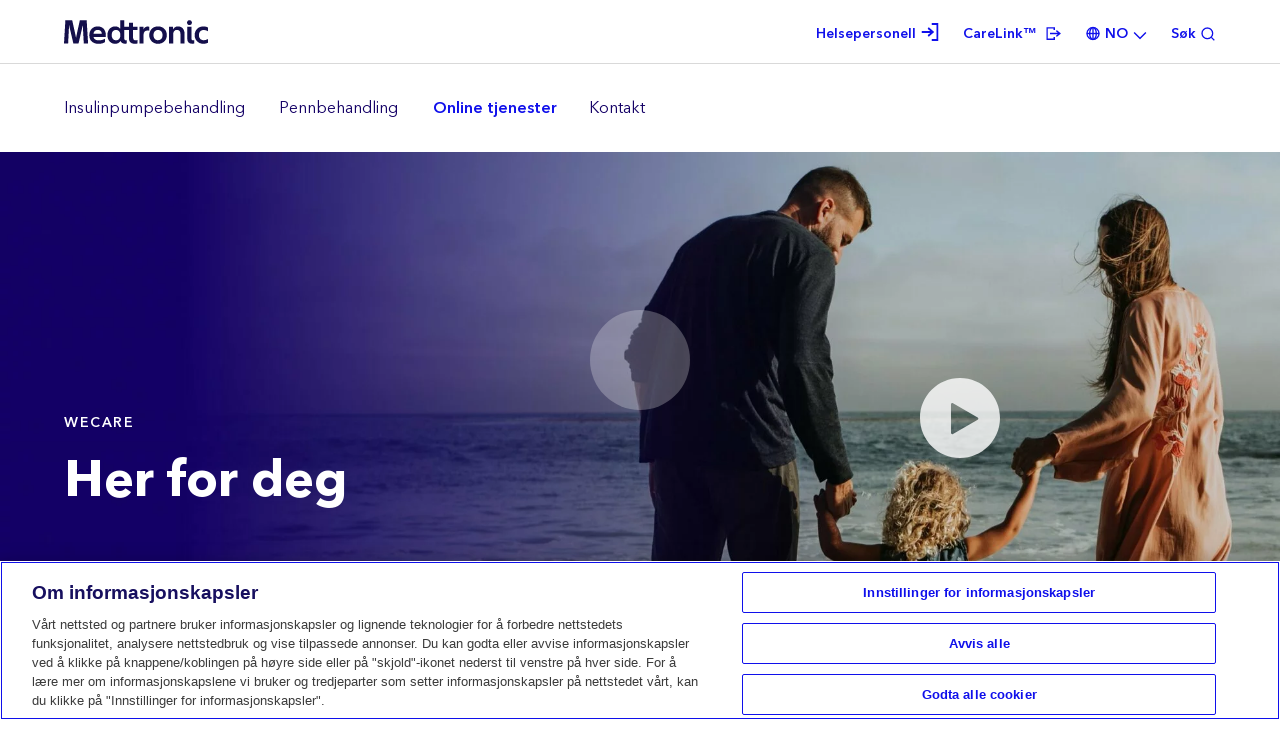

--- FILE ---
content_type: text/html; charset=UTF-8
request_url: https://www.medtronic-diabetes.com/no-NO/wecare-info
body_size: 11630
content:
<!DOCTYPE html><html lang="no" dir="ltr" prefix="content: http://purl.org/rss/1.0/modules/content/ dc: http://purl.org/dc/terms/ foaf: http://xmlns.com/foaf/0.1/ og: http://ogp.me/ns# rdfs: http://www.w3.org/2000/01/rdf-schema# schema: http://schema.org/ sioc: http://rdfs.org/sioc/ns# sioct: http://rdfs.org/sioc/types# skos: http://www.w3.org/2004/02/skos/core# xsd: http://www.w3.org/2001/XMLSchema# "><head><link href="https://www.medtronic-diabetes.com/en-IL/wecare-info" rel="alternate" hreflang="en-il" /><link href="https://www.medtronic-diabetes.com/he-IL/wecare-info" rel="alternate" hreflang="he-il" /><link href="https://www.medtronic-diabetes.com/en-gb/wecare-info" rel="alternate" hreflang="en-gb" /><link href="https://www.medtronic-diabetes.com/en-IE/wecare-info" rel="alternate" hreflang="en-ie" /><link href="https://www.medtronic-diabetes.com/de-AT/wecare-info" rel="alternate" hreflang="de-at" /><link href="https://www.medtronic-diabetes.com/it-IT/wecare-info" rel="alternate" hreflang="it-it" /><link href="https://www.medtronic-diabetes.com/en-ZA/wecare-info" rel="alternate" hreflang="en-za" /><link href="https://www.medtronic-diabetes.com/es-ES/wecare-info" rel="alternate" hreflang="es-es" /><link href="https://www.medtronic-diabetes.com/de-DE/wecare-info" rel="alternate" hreflang="de-de" /><link href="https://www.medtronic-diabetes.com/nl-BE/wecare-info" rel="alternate" hreflang="nl-be" /><link href="https://www.medtronic-diabetes.com/fr-BE/wecare-info" rel="alternate" hreflang="fr-be" /><link href="https://www.medtronic-diabetes.com/da-DK/wecare-info" rel="alternate" hreflang="da-dk" /><link href="https://www.medtronic-diabetes.com/fi-FI/wecare-info" rel="alternate" hreflang="fi-fi" /><link href="https://www.medtronic-diabetes.com/nl-NL/wecare-info" rel="alternate" hreflang="nl-nl" /><link href="https://www.medtronic-diabetes.com/no-NO/wecare-info" rel="alternate" hreflang="no-no" /><link href="https://www.medtronic-diabetes.com/el-GR/wecare-info" rel="alternate" hreflang="el-gr" /><link href="https://www.medtronic-diabetes.com/fr-CH/wecare-info" rel="alternate" hreflang="fr-ch" /><link href="https://www.medtronic-diabetes.com/de-CH/wecare-info" rel="alternate" hreflang="de-ch" /><link href="https://www.medtronic-diabetes.com/pl-PL/wecare-info" rel="alternate" hreflang="pl-pl" /><link href="https://www.medtronic-diabetes.com/ru-RU/wecare-info" rel="alternate" hreflang="ru-ru" /><link href="https://www.medtronic-diabetes.com/sk-SK/wecare-info" rel="alternate" hreflang="sk-sk" /><link href="https://www.medtronic-diabetes.com/ro-RO/wecare-info" rel="alternate" hreflang="ro-ro" /><link href="https://www.medtronic-diabetes.com/sv-SE/wecare-info" rel="alternate" hreflang="sv-se" /> <!-- OneTrust Cookies Consent Notice start for medtronic-diabetes.com --><script type="text/javascript" src=https://cdn.cookielaw.org/consent/d8a0217e-6a73-4fa2-8193-25f461ff294e/OtAutoBlock.js ></script><script src="https://cdn.cookielaw.org/scripttemplates/otSDKStub.js" data-document-language="true" type="text/javascript" charset="UTF-8" data-domain-script="d8a0217e-6a73-4fa2-8193-25f461ff294e" ></script><script type="text/javascript">
function OptanonWrapper() { }
</script><!-- OneTrust Cookies Consent Notice end for medtronic-diabetes.com --> <!-- Google Tag Manager --><script>
if (navigator.userAgent.indexOf("Speed Insights") == -1) {
dataLayer = [{
"country":"NO",
"environment":"production",
}];
(function(w,d,s,l,i){w[l]=w[l]||[];w[l].push({'gtm.start':
new Date().getTime(),event:'gtm.js'});var f=d.getElementsByTagName(s)[0],
j=d.createElement(s),dl=l!='dataLayer'?'&l='+l:'';j.async=true;j.src=
'https://www.googletagmanager.com/gtm.js?id='+i+dl;f.parentNode.insertBefore(j,f);
})(window,document,'script','dataLayer','GTM-PKKM2NX');
}
</script><!-- End Google Tag Manager --><meta charset="utf-8" /><meta name="robots" content="index, follow" /><meta property="og:site_name" content="Medtronic Diabetes Norge" /><meta property="og:type" content="website" /><meta property="og:url" content="https://www.medtronic-diabetes.com/no-NO/wecare-info" /><meta property="og:title" content="WeCare | Medtronic Diabetes Norge" /><meta name="Generator" content="Drupal 10 (https://www.drupal.org)" /><meta name="MobileOptimized" content="width" /><meta name="HandheldFriendly" content="true" /><meta name="viewport" content="width=device-width, initial-scale=1.0, maximum-scale=1, user-scalable=no" /><link rel="icon" href="/themes/custom/minimed_2025/favicon.ico" type="image/vnd.microsoft.icon" /><title>WeCare | Medtronic Diabetes Norge</title><link rel="stylesheet" media="all" href="/core/modules/system/css/components/align.module.css?t8wpw8" /><link rel="stylesheet" media="all" href="/core/modules/system/css/components/fieldgroup.module.css?t8wpw8" /><link rel="stylesheet" media="all" href="/core/modules/system/css/components/container-inline.module.css?t8wpw8" /><link rel="stylesheet" media="all" href="/core/modules/system/css/components/clearfix.module.css?t8wpw8" /><link rel="stylesheet" media="all" href="/core/modules/system/css/components/details.module.css?t8wpw8" /><link rel="stylesheet" media="all" href="/core/modules/system/css/components/hidden.module.css?t8wpw8" /><link rel="stylesheet" media="all" href="/core/modules/system/css/components/item-list.module.css?t8wpw8" /><link rel="stylesheet" media="all" href="/core/modules/system/css/components/js.module.css?t8wpw8" /><link rel="stylesheet" media="all" href="/core/modules/system/css/components/nowrap.module.css?t8wpw8" /><link rel="stylesheet" media="all" href="/core/modules/system/css/components/position-container.module.css?t8wpw8" /><link rel="stylesheet" media="all" href="/core/modules/system/css/components/reset-appearance.module.css?t8wpw8" /><link rel="stylesheet" media="all" href="/core/modules/system/css/components/resize.module.css?t8wpw8" /><link rel="stylesheet" media="all" href="/core/modules/system/css/components/system-status-counter.css?t8wpw8" /><link rel="stylesheet" media="all" href="/core/modules/system/css/components/system-status-report-counters.css?t8wpw8" /><link rel="stylesheet" media="all" href="/core/modules/system/css/components/system-status-report-general-info.css?t8wpw8" /><link rel="stylesheet" media="all" href="/core/modules/system/css/components/tablesort.module.css?t8wpw8" /><link rel="stylesheet" media="all" href="/modules/contrib/paragraphs/css/paragraphs.unpublished.css?t8wpw8" /><link rel="stylesheet" media="all" href="/modules/custom/mdt_paragraphs/css/paragraph_bs5_accordion.css?t8wpw8" /><link rel="stylesheet" media="all" href="/modules/custom/mdt_paragraphs/css/paragraph_bs5_video_block.css?t8wpw8" /><link rel="stylesheet" media="all" href="/modules/custom/mdt_paragraphs/css/paragraph_bs5_text_with_image.css?t8wpw8" /><link rel="stylesheet" media="all" href="/themes/custom/medtronic_bs5/build/components/block/block.css?t8wpw8" /><link rel="stylesheet" media="all" href="/themes/custom/minimed_2025/build/css/main.style.css?t8wpw8" /></head><body class="node-4251 node-type--universal-type theme-minimed-2025 no-NO page-node-4251 universal-type page-type-wecare hide-mobile-menu path-node page-node-type-universal-type context-wecare-info ltr-direction" style="display: none"> <noscript><iframe src="https://www.googletagmanager.com/ns.html?id=GTM-PKKM2NX" height="0" width="0" style="display:none;visibility:hidden"></iframe></noscript> <a href="#main-content" class="visually-hidden focusable"> Skip to main content </a><div class="dialog-off-canvas-main-canvas" data-off-canvas-main-canvas><div id="page" class="page" data-scroll-container><div class="page__global_messages"></div> <header id="header" class="main-header"><div class="sticky-header"><div class="wrap-inner-top-header"><div class="wrap-inner-header"><div id="top-header" class=""><div class="container-xl d-flex align-items-center justify-content-center justify-content-lg-end "> <button id="navbar-toggler" class="navbar-toggler d-flex d-lg-none justify-content-center align-items-center collapsed" type="button" data-bs-toggle="collapse" data-bs-target=".navbar-collapse" aria-controls="navbar-collapse" aria-expanded="false" aria-label="Toggle navigation"> <span class="navbar-toggler-icon"></span> </button><div class="block block--minimed-2025-branding"> <a href="/no-NO" class="navbar-brand d-lg-flex align-items-center " aria-label=""> <img src="/themes/custom/minimed_2025/logo.svg" width="30" height="auto" alt="Medtronic Diabetes logo" /> </a></div><div id="navbar-top-right" class="ml-lg-auto d-flex w-lg-100"><div id="navbar-top-right-desk" class="w-100 d-none d-lg-flex"><div class="block--usermenu block block--minimed-2025-usermenuno"><ul class="nav menu-items-4 user-nav"><li class="nav-item item-1 login-link"> <a href="https://wepartner.medtronic-diabetes.com/nd-ND/s/?language=no" class="nav-link" target="_blank" title="Helsepersonell" data-ga-element="link" data-ga-section="head" data-ga-title="health_care_professional."><span class="inner-nav-link d-flex h-100 align-items-center">Helsepersonell</span></a></li><li class="nav-item item-2 health-care-link"> <a href="https://carelink.minimed.eu/" class="nav-link" target="_blank" title="CareLink™" data-ga-element="link" data-ga-section="head"><span class="inner-nav-link d-flex h-100 align-items-center">CareLink™</span></a></li><li class="nav-item item-3 navbar-text country-switcher-link"><div class="dropdown nav-link"><span aria-expanded="false" class="dropdown-toggle dropdown-country-switcher" data-bs-toggle="dropdown" data-ga-element="link" data-ga-section="head" data-ga-title="country_selector" data-toggle="dropdown" type="button">NO</span><div class="dropdown-menu dropdown-menu-end dropdown-menu-right DOM-slider-hidden" style="display: block;"><div class="dropdown wrap-select-country-switcher"><div aria-expanded="false" class="wrap-dropdown-select-country-switcher js-form-item js-form-type-textfield form-item form-item-name js-form-item-name form-group floating-label icon-no" data-bs-toggle="dropdown" data-toggle="dropdown"><input class="required form-control dropdown-select-country-switcher" maxlength="60" name="country" placeholder=" " readonly="readonly" size="60" type="text" value="Norge (NO)" /><label class="js-form-required form-required" for="edit-name">Land</label></div><div class="dropdown-menu"><div class="country-switcher dropdown"><input class="form-control autocomplete-input country-name" name="country_name" placeholder="Begynn å skrive …" type="text" value="" /></div></div><div class="wrap-save-country"><a class="btn btn-primary w-100 save-country px-4" data-ga-element="cta" data-ga-section="country_selector_menu" data-ga-title="save_changes" href="/no-NO">Lagre endringer</a></div></div></div></div></li><li class="nav-item item-4 navbar-text open-search"> <span class="nav-link" target="" title="Søk" data-ga-element="link" data-ga-section="head" data-ga-title="search"><span class="inner-nav-link d-flex h-100 align-items-center">Søk</span></span></li></ul></div></div><div id="btn-mobile-search" class="open-search"> <button class="nav-link d-lg-none" type="button"> <span class="search-icon"></span> </button></div></div></div><div id="navbar-search" class="container-xl DOM-slider-hidden"><div class="search-block-form needs-validation block block--minimed-2025-searchform" data-drupal-selector="search-block-form" role="search"><form action="/no-NO/search/node" method="get" id="search-block-form" accept-charset="UTF-8" class="form"><div class="js-form-item form-item js-form-type-search form-item-keys js-form-item-keys form-no-label form-group"> <input title="Enter the terms you wish to search for." data-drupal-selector="edit-keys" type="search" id="edit-keys" name="keys" value="" size="20" maxlength="128" placeholder="Søk" class="form-search form-control"></div><input data-drupal-selector="edit-advanced-form" type="hidden" name="advanced-form" value="1" class="form-control"><input data-drupal-selector="edit-f-0" type="hidden" name="f[0]" value="language:no-NO" class="form-control"><div data-drupal-selector="edit-actions" class="form-actions js-form-wrapper form-wrapper" id="edit-actions"><input class="btn btn-primary js-form-submit form-submit btn btn-primary" data-drupal-selector="edit-submit" type="submit" id="edit-submit" value="Søk"></div></form></div></div></div><div id="bottom-header" data-simplebar=""><div class="inner-bottom-header d-flex justify-content-center"> <nav class="navbar navbar-light navbar-expand-lg justify-content-between navbar-primary "><div class="collapse navbar-collapse"><div class="main-menu block block--minimed-2025-mainmenunonb25"><ul class="nav menu-items-4 navbar-nav"><li class="nav-item item-1 dropdown navbar-text "> <span class="nav-link dropdown-toggle" data-bs-toggle="dropdown" title="Insulinpumpebehandling" data-ga-element="link" data-ga-section="head" data-ga-title="insulin_pump_therapies"><span class="inner-nav-link d-flex h-100 align-items-center">Insulinpumpebehandling</span></span><div class="dropdown-menu DOM-slider-hidden" style="display: block;"><div class="inner-dropdown-menu inner-dropdown-menu-1"> <span class="dropdown-item no-link no-title-head p-0 mb-0" target=""></span><div class="inner-item-menu"> <span class="nav-item "> <a href="/no-NO/insulinpumpebehandling" class="nav-link" target="" title="Hva er insulinpumpebehandling" data-ga-title="insulin_pump_therapy" data-ga-element="link" data-ga-section="insulin_pump_therapies">Hva er insulinpumpebehandling</a> </span> <span class="nav-item "> <a href="/no-NO/insulinpumpebehandling/minimed-780g-systemet" class="nav-link" target="" title="MiniMed 780G-systemet" data-ga-title="minimed_780g_system" data-ga-element="link" data-ga-section="insulin_pump_therapies">MiniMed 780G-systemet</a> </span></div></div></div></li><li class="nav-item item-2 dropdown navbar-text "> <span class="nav-link dropdown-toggle" data-bs-toggle="dropdown" title="Pennbehandling" data-ga-element="link" data-ga-section="head" data-ga-title="multiple_daily_injection_therapies"><span class="inner-nav-link d-flex h-100 align-items-center">Pennbehandling</span></span><div class="dropdown-menu DOM-slider-hidden" style="display: block;"><div class="inner-dropdown-menu inner-dropdown-menu-1"> <span class="dropdown-item no-link no-title-head p-0 mb-0" target=""></span><div class="inner-item-menu"> <span class="nav-item "> <a href="/no-NO/cgm-behandling" class="nav-link" target="" title="Hva er kontinuerlig glukosemåling" data-ga-title="cgm_system" data-ga-element="link" data-ga-section="multiple_daily_injection_therapies">Hva er kontinuerlig glukosemåling</a> </span> <span class="nav-item "> <a href="/no-NO/SmartMDI" class="nav-link" target="" title="Smartpenn-systemet" data-ga-title="smartmdi" data-ga-element="link" data-ga-section="multiple_daily_injection_therapies">Smartpenn-systemet</a> </span> <span class="nav-item "> <a href="/no-NO/tilbehor/i-port-advance-injeksjonsport" class="nav-link" target="" title="Injeksjonskateter i-Port Advance" data-ga-title="i_port" data-ga-element="link" data-ga-section="multiple_daily_injection_therapies">Injeksjonskateter i-Port Advance</a> </span></div></div></div></li><li class="nav-item item-3 active dropdown navbar-text column-menu"> <span class="nav-link dropdown-toggle" data-bs-toggle="dropdown" title="Online tjenester" data-ga-element="link" data-ga-section="head" data-ga-title="support_and_online_services"><span class="inner-nav-link d-flex h-100 align-items-center">Online tjenester</span></span><div class="dropdown-menu DOM-slider-hidden" style="display: block;"><div class="inner-column-menu items-column-3"><div class="inner-dropdown-menu inner-dropdown-menu-1"> <span class="dropdown-item active no-link" target="" title="Online tjenester og opplæring">Online tjenester og opplæring</span><div class="inner-item-menu"> <span class="nav-item "> <a href="https://www.medtronicdiabetesproducttraining.com/" class="nav-link" target="_blank" title="Produktopplæring" data-ga-title="online_training" data-ga-element="link" data-ga-section="support_and_online_services">Produktopplæring</a> </span> <span class="nav-item active "> <a href="/no-NO/wecare-info" class="nav-link" target="" title="WeCare - se våre tjenester" data-ga-title="wecare" data-ga-element="link" data-ga-section="support_and_online_services">WeCare - se våre tjenester</a> </span> <span class="nav-item "> <a href="/no-NO/programvare/carelink" class="nav-link" target="" title="CareLink" data-ga-title="carelink" data-ga-element="link" data-ga-section="support_and_online_services">CareLink</a> </span> <span class="nav-item "> <a href="/no-NO/kundestotte/oppdaterning-av-software" class="nav-link" target="" title="CareLink personal opplaster" data-ga-title="carelink_personal" data-ga-element="link" data-ga-section="support_and_online_services">CareLink personal opplaster</a> </span> <span class="nav-item "> <a href="/no-NO/laeringssenter" class="nav-link" target="" title="Læringssenter" data-ga-title="learning_hub" data-ga-element="link" data-ga-section="support_and_online_services">Læringssenter</a> </span></div></div><div class="inner-dropdown-menu inner-dropdown-menu-2"> <span class="dropdown-item no-link" target="" title="Support">Support</span><div class="inner-item-menu"> <span class="nav-item "> <a href="/no-NO/hjelpesenter" class="nav-link" target="" title="Hjelpesenter" data-ga-title="help_centre" data-ga-element="link" data-ga-section="support_and_online_services">Hjelpesenter</a> </span> <span class="nav-item "> <a href="/no-NO/ressurser" class="nav-link" target="" title="Ressurser" data-ga-title="resources_hub" data-ga-element="link" data-ga-section="support_and_online_services">Ressurser</a> </span> <span class="nav-item "> <a href="/no-NO/sjekk-kompatibilitet-app" class="nav-link" target="" title="Mobilappkompatibilitet" data-ga-title="compatibility_app_page" data-ga-element="link" data-ga-section="support_and_online_services">Mobilappkompatibilitet</a> </span></div></div><div class="inner-dropdown-menu inner-dropdown-menu-3"> <span class="dropdown-item no-link" target="" title="Pumpebehandling komponenter">Pumpebehandling komponenter</span><div class="inner-item-menu"> <span class="nav-item "> <a href="/no-NO/insulinpumpebehandling/insulintilforsel" class="nav-link" target="" title="Slangesett" data-ga-title="infusion_sets" data-ga-element="link" data-ga-section="support_and_online_services">Slangesett</a> </span></div></div></div></div></li><li class="nav-item item-4 "> <a href="/no-NO/kontakt-medtronic-diabetes" class="nav-link" target="" title="Kontakt" data-ga-element="link" data-ga-section="head" data-ga-title="contact_us"><span class="inner-nav-link d-flex h-100 align-items-center">Kontakt</span></a></li></ul></div><div class="d-lg-none w-100 mobile-user-menu block block--minimed-2025-usermenu-2"></div><div class="d-lg-none w-100 mobile-user-menu block block--minimed-2025-usermenuno-2"><ul class="nav menu-items-4 user-nav"><li class="nav-item item-1 login-link"> <a href="https://wepartner.medtronic-diabetes.com/nd-ND/s/?language=no" class="nav-link" target="_blank" title="Helsepersonell" data-ga-element="link" data-ga-section="head" data-ga-title="health_care_professional."><span class="inner-nav-link d-flex h-100 align-items-center">Helsepersonell</span></a></li><li class="nav-item item-2 health-care-link"> <a href="https://carelink.minimed.eu/" class="nav-link" target="_blank" title="CareLink™" data-ga-element="link" data-ga-section="head"><span class="inner-nav-link d-flex h-100 align-items-center">CareLink™</span></a></li><li class="nav-item item-3 navbar-text country-switcher-link"><div class="dropdown nav-link"><span aria-expanded="false" class="dropdown-toggle dropdown-country-switcher" data-bs-toggle="dropdown" data-ga-element="link" data-ga-section="head" data-ga-title="country_selector" data-toggle="dropdown" type="button">NO</span><div class="dropdown-menu dropdown-menu-end dropdown-menu-right DOM-slider-hidden" style="display: block;"><div class="dropdown wrap-select-country-switcher"><div aria-expanded="false" class="wrap-dropdown-select-country-switcher js-form-item js-form-type-textfield form-item form-item-name js-form-item-name form-group floating-label icon-no" data-bs-toggle="dropdown" data-toggle="dropdown"><input class="required form-control dropdown-select-country-switcher" maxlength="60" name="country" placeholder=" " readonly="readonly" size="60" type="text" value="Norge (NO)" /><label class="js-form-required form-required" for="edit-name">Land</label></div><div class="dropdown-menu"><div class="country-switcher dropdown"><input class="form-control autocomplete-input country-name" name="country_name" placeholder="Begynn å skrive …" type="text" value="" /></div></div><div class="wrap-save-country"><a class="btn btn-primary w-100 save-country px-4" data-ga-element="cta" data-ga-section="country_selector_menu" data-ga-title="save_changes" href="/no-NO">Lagre endringer</a></div></div></div></div></li><li class="nav-item item-4 navbar-text open-search"> <span class="nav-link" target="" title="Søk" data-ga-element="link" data-ga-section="head" data-ga-title="search"><span class="inner-nav-link d-flex h-100 align-items-center">Søk</span></span></li></ul></div></div> </nav></div></div></div></div></div> </header> <main><div class="page__messages container-xl"><div data-drupal-messages-fallback class="hidden"></div></div><div class="page__content_top"><div class="container-xl"><div class="row"></div></div></div><div class="page__content"><div class="block block--minimed-2025-content"> <article about="/no-NO/wecare-info" class="node node--promoted universal-type universal-type--full"> <section class="layout layout--card block-m-bottom" ><div class="layout__region layout__region--content layout__region--row-count-2"><div class="block"><div class="field field--name-field-paragraph-lim-1 field--type-entity-reference-revisions field--label-hidden field__item"><div class="paragraph-bs5 paragraph-bs5-text-with-image justify-content-center position-relative px-0 hero-block text-white hero-wave hero-wave-2 middle-desktop-txt bottom-txt modal-video-block shifted-play-button-right outer-mobile-txt bottom-empty paragraph--view-mode--default" data-video-url="https://youtu.be/-Sn_xTOgf0k" data-vid-desk="-Sn_xTOgf0k" data-vid-mob="" ><div class="wrap-picture position-relative video-preview-block" data-vid-desk="-Sn_xTOgf0k" data-vid-mob=""> <picture> <source srcset="/sites/prd/files/styles/hero_tablet_md_x1/public/shared/images/2025-04/wecare_mob.webp?itok=MYjnzohv 1x, /sites/prd/files/styles/hero_tablet_md_x2/public/shared/images/2025-04/wecare_mob.webp?itok=wdeur-AB 2x" media="(max-width: 991px)" type="image/webp" width="992" height="854"/> <source srcset="/sites/prd/files/styles/hero_tablet_md_x1/public/shared/images/2025-04/wecare_mob.jpg?itok=MYjnzohv 1x, /sites/prd/files/styles/hero_tablet_md_x2/public/shared/images/2025-04/wecare_mob.jpg?itok=wdeur-AB 2x" media="(max-width: 991px)" type="image/jpeg" width="992" height="854"/> <source srcset="/sites/prd/files/styles/bs5_hero_desktop_1x/public/shared/images/2025-04/wecare_desk.webp?itok=YmPtsU0y 1x, /sites/prd/files/styles/bs5_hero_desktop_2x/public/shared/images/2025-04/wecare_desk.webp?itok=AEvMstUe 2x" media="(min-width: 992px)" type="image/webp" width="1980" height="935"/> <source srcset="/sites/prd/files/styles/bs5_hero_desktop_1x/public/shared/images/2025-04/wecare_desk.jpg?itok=YmPtsU0y 1x, /sites/prd/files/styles/bs5_hero_desktop_2x/public/shared/images/2025-04/wecare_desk.jpg?itok=AEvMstUe 2x" media="(min-width: 992px)" type="image/jpeg" width="1980" height="935"/> <img class="swiper-image img-fluid" src="/sites/prd/files/styles/bs5_hero_desktop_1x/public/shared/images/2025-04/wecare_desk.jpg?itok=YmPtsU0y" alt="Wecare" title="Wecare" typeof="foaf:Image"> </picture><div class="icon-play" aria-label="Play button" role="button" data-video-url="https://youtu.be/-Sn_xTOgf0k" data-vid-desk="-Sn_xTOgf0k" data-vid-mob=""> <img src="/themes/custom/minimed_2025/build/assets/images/play.svg" loading="lazy" alt="Play button"></div><div class="wrap-youtube-iframe-container"> <button type="button" class="btn-yt-close" data-vid-desk="-Sn_xTOgf0k" data-vid-mob="" aria-label="Close"></button><div class="wrap-youtube-iframe"></div></div></div><div class="wrap-hero-txt"><div class="field field--name-field-format-txt-long-1 field--type-text-long field--label-hidden field__item"><h1><span class="red-dot mb-0">WeCare</span><span> </span><span class="d-block">Her for deg</span></h1></div></div></div></div></div></div> </section> <section class="layout row layout--twocol-50-50 sticky-left-lg second-column-narrow block-m-bottom"><div class="layout__region layout__region--first col-md-6"><div class="block"><div class="field field--name-field-format-txt-long-1 field--type-text-long field--label-hidden field__item"><p class="big-paragraph mb-1"><span class="text-blue">Be supported</span></p><h2 class="display-1"><span class="text-blue">24/7</span></h2></div></div></div><div class="layout__region layout__region--second col-md-6"><div class="block"><div class="field field--name-field-format-txt-long-2 field--type-text-long field--label-hidden field__item"><h2 class="small-title">Støtter deg med dedikerte spesialister. Gir tilgang til tjenester og løsninger.</h2></div></div><div class="block"><div class="field field--name-field-paragraph-lim-13 field--type-entity-reference-revisions field--label-hidden field__item"><div class="paragraph-bs5 paragraph-bs5-accordion p-0 paragraph--type--bs5-accordeon paragraph--view-mode--default accordion-more-less m-0"><div class="accordion-preview"><p class="big-paragraph"><span class="text-blue-navy">Uansett hva du står ovenfor, er vi ved din side. Ikke bare ved å produsere innovative produkter, men også ved å hjelpe deg med tekniske spørsmål du måtte ha. Vårt team er enkelt å komme i kontakt med. Vit at du ikke er alene. Kjenn WeCare.</span></p></div></div></div></div></div> </section> <section class="layout layout--card sticky-left-lg block-m-bottom" ><div class="layout__region layout__region--content layout__region--row-count-2"><div class="block"><div class="field field--name-field-paragraph-lim-3 field--type-entity-reference-revisions field--label-hidden field__item"><div class="paragraph-bs5 paragraph-bs5-text-with-image justify-content-center position-relative px-0 left-image-block clipping-mask-right clipping-zoom-out half-image-block container-xl without-link paragraph--view-mode--default" ><div class="grid-part-1"><div class="wrap-half-image-block half-video-preview-block position-relative"> <picture> <source srcset="/sites/prd/files/styles/half_image_mobiletablet_1x/public/shared/images/2023-03/CareLink_c.webp?itok=cofPKnKY 1x, /sites/prd/files/styles/half_image_mobiletablet_2x/public/shared/images/2023-03/CareLink_c.webp?itok=ySCsFPUB 2x" media="(max-width: 991px)" type="image/webp" width="992" height="992"/> <source srcset="/sites/prd/files/styles/half_image_mobiletablet_1x/public/shared/images/2023-03/CareLink_c.jpg?itok=cofPKnKY 1x, /sites/prd/files/styles/half_image_mobiletablet_2x/public/shared/images/2023-03/CareLink_c.jpg?itok=ySCsFPUB 2x" media="(max-width: 991px)" type="image/jpeg" width="992" height="992"/> <source srcset="/sites/prd/files/styles/half_image_desktop_1x/public/shared/images/2023-03/CareLink_c.webp?itok=W42ArP_L 1x, /sites/prd/files/styles/half_image_desktop_x/public/shared/images/2023-03/CareLink_c.webp?itok=VVLB2Uyk 2x" media="(min-width: 992px)" type="image/webp" width="800" height="800"/> <source srcset="/sites/prd/files/styles/half_image_desktop_1x/public/shared/images/2023-03/CareLink_c.jpg?itok=W42ArP_L 1x, /sites/prd/files/styles/half_image_desktop_x/public/shared/images/2023-03/CareLink_c.jpg?itok=VVLB2Uyk 2x" media="(min-width: 992px)" type="image/jpeg" width="800" height="800"/> <img class="swiper-image img-fluid" src="/sites/prd/files/styles/half_image_desktop_1x/public/shared/images/2023-03/CareLink_c.jpg?itok=W42ArP_L" alt="CareLink™" title="CareLink™" typeof="foaf:Image"> </picture></div></div><div class="grid-part-2"><div class="field field--name-field-format-txt-long-1 field--type-text-long field--label-hidden field__item"><h2><span class="red-dot">Personal programvare</span><span> </span><span class="d-block">CareLink™</span></h2></div></div><div class="grid-part-3"><div class="field field--name-field-paragraph-2 field--type-entity-reference-revisions field--label-hidden field__items"><div class="field__item"><div class="paragraph-bs5 paragraph-bs5-accordion p-0 paragraph--type--bs5-accordeon paragraph--view-mode--default accordion-more-less"><div class="accordion-preview"><p>Innsikt i din diabetes for bedre behandlingsbeslutninger. Få tilgang til et utvalg av rapporter og få vital innsikt.</p></div><div class="accordion" id="accordion-50133-"><div class="accordion-item"><div id="collapse-50133-" class="accordion-collapse collapse" aria-labelledby="head-50133-" ><div class="accordion-body"><p>Programvaren lar deg laste ned pumpen der du er, når det passer deg. Se glukosetrender og bruk av pumpen, og få innsikt i behandlingsbeslutninger. Du kan også dele data med diabetesteamet, slik at du kan få veiledning uten å måtte besøke sykehuset.</p><p>Med CareLink personal kan du:</p><ul class="list-circle-check"><li>Se fremgang og trender</li><li>Forberede og effektivisere besøk til diabetesteamet</li><li>Sikkerhetskopiere innstillingene</li><li>Dele dataene dine med diabetesteamet uten å besøke dem</li><li>Dele data med følgere, som også kan få varsler og alarmer (med kompatibelt utstyr)</li></ul></div></div><h2 class="accordion-header" id="head-50133-"> <button class="accordion-button collapsed" type="button" data-bs-toggle="collapse" data-bs-target="#collapse-50133-" aria-expanded="false" aria-controls="collapse-50133-"> <span class="accordion-read-more">Les mer</span> <span class="accordion-read-less">Les mindre</span> </button></h2></div></div></div></div></div><div class="field field--name-field-format-txt-long-2 field--type-text-long field--label-hidden field__item"><p><a class="btn btn-secondary" href="https://carelink.minimed.eu/patient/entry.jsp?bhcp=1" target="_blank">Registrer deg her</a></p></div></div></div></div></div></div> </section> <section class="layout layout--card sticky-right-lg block-m-bottom" ><div class="layout__region layout__region--content layout__region--row-count-2"><div class="block"><div class="field field--name-field-paragraph-lim-11 field--type-entity-reference-revisions field--label-hidden field__item"><div class="paragraph-bs5 paragraph-bs5-text-with-image justify-content-center position-relative px-0 right-image-block clipping-mask-left clipping-zoom-out half-image-block container-xl without-link paragraph--view-mode--default" ><div class="grid-part-1"><div class="wrap-half-image-block half-video-preview-block position-relative"> <picture> <source srcset="/sites/prd/files/styles/half_image_mobiletablet_1x/public/shared/images/2023-03/Learning_hub.webp?itok=uBEmQ_uf 1x, /sites/prd/files/styles/half_image_mobiletablet_2x/public/shared/images/2023-03/Learning_hub.webp?itok=OQ9i4BAB 2x" media="(max-width: 991px)" type="image/webp" width="992" height="992"/> <source srcset="/sites/prd/files/styles/half_image_mobiletablet_1x/public/shared/images/2023-03/Learning_hub.jpg?itok=uBEmQ_uf 1x, /sites/prd/files/styles/half_image_mobiletablet_2x/public/shared/images/2023-03/Learning_hub.jpg?itok=OQ9i4BAB 2x" media="(max-width: 991px)" type="image/jpeg" width="992" height="992"/> <source srcset="/sites/prd/files/styles/half_image_desktop_1x/public/shared/images/2023-03/Learning_hub.webp?itok=1hZFnPJ3 1x, /sites/prd/files/styles/half_image_desktop_x/public/shared/images/2023-03/Learning_hub.webp?itok=KfcEqUEP 2x" media="(min-width: 992px)" type="image/webp" width="800" height="800"/> <source srcset="/sites/prd/files/styles/half_image_desktop_1x/public/shared/images/2023-03/Learning_hub.jpg?itok=1hZFnPJ3 1x, /sites/prd/files/styles/half_image_desktop_x/public/shared/images/2023-03/Learning_hub.jpg?itok=KfcEqUEP 2x" media="(min-width: 992px)" type="image/jpeg" width="800" height="800"/> <img class="swiper-image img-fluid" src="/sites/prd/files/styles/half_image_desktop_1x/public/shared/images/2023-03/Learning_hub.jpg?itok=1hZFnPJ3" alt="Learning hub" title="Learning hub" typeof="foaf:Image"> </picture></div></div><div class="grid-part-2"><div class="field field--name-field-format-txt-long-1 field--type-text-long field--label-hidden field__item"><h2><span class="red-dot">Interaktive moduler</span><span> </span><span class="d-block">Læringssenter</span></h2></div></div><div class="grid-part-3"><div class="field field--name-field-format-txt-long-2 field--type-text-long field--label-hidden field__item"><p>Her finner du interaktive moduler som gir deg kunnskap om å leve med diabetes.</p><p><a class="more-link" href="/no-NO/laeringssenter">Læringssenter</a></p></div></div></div></div></div></div> </section> <section class="layout layout--card sticky-left-lg inner-container-padding bg-light-gray light-bg block-m-bottom" ><div class="layout__region layout__region--content layout__region--row-count-2 mx-auto"><div class="block"><div class="field field--name-field-paragraph-lim-12 field--type-entity-reference-revisions field--label-hidden field__item"><div class="paragraph-bs5 paragraph-bs5-text-with-image justify-content-center position-relative px-0 left-image-block circle-image-block full-width block-m-bottom half-image-block without-link paragraph--view-mode--default" ><div class="grid-part-1"><div class="wrap-half-image-block half-video-preview-block position-relative"> <picture> <source srcset="/sites/prd/files/styles/bs5_square_image_1x/public/shared/images/2023-03/Support_and_online.webp?itok=rD84ohdZ 1x, /sites/prd/files/styles/bs5_square_image_2x/public/shared/images/2023-03/Support_and_online.webp?itok=_e_WnAgQ 2x" media="(max-width: 991px)" type="image/webp" width="496" height="496"/> <source srcset="/sites/prd/files/styles/bs5_square_image_1x/public/shared/images/2023-03/Support_and_online.jpg?itok=rD84ohdZ 1x, /sites/prd/files/styles/bs5_square_image_2x/public/shared/images/2023-03/Support_and_online.jpg?itok=_e_WnAgQ 2x" media="(max-width: 991px)" type="image/jpeg" width="496" height="496"/> <source srcset="/sites/prd/files/styles/bs5_square_image_1x/public/shared/images/2023-03/Support_and_online.webp?itok=rD84ohdZ 1x, /sites/prd/files/styles/bs5_square_image_2x/public/shared/images/2023-03/Support_and_online.webp?itok=_e_WnAgQ 2x" media="(min-width: 992px)" type="image/webp" width="496" height="496"/> <source srcset="/sites/prd/files/styles/bs5_square_image_1x/public/shared/images/2023-03/Support_and_online.jpg?itok=rD84ohdZ 1x, /sites/prd/files/styles/bs5_square_image_2x/public/shared/images/2023-03/Support_and_online.jpg?itok=_e_WnAgQ 2x" media="(min-width: 992px)" type="image/jpeg" width="496" height="496"/> <img class="swiper-image img-fluid" width="992" height="992" src="/sites/prd/files/styles/bs5_square_image_2x/public/shared/images/2023-03/Support_and_online.jpg?itok=_e_WnAgQ" alt="Support and Online Resources" title="Support and Online Resources" loading="lazy" typeof="foaf:Image"> </picture></div></div><div class="grid-part-2"><div class="field field--name-field-format-txt-long-1 field--type-text-long field--label-hidden field__item"><h2>Støtte og ressurser</h2></div></div><div class="grid-part-3"><div class="field field--name-field-paragraph-2 field--type-entity-reference-revisions field--label-hidden field__items"><div class="field__item"><div class="paragraph-bs5 paragraph-bs5-accordion p-0 paragraph--type--bs5-accordeon paragraph--view-mode--default"><div class="accordion simple-accordion rounded bg-white mb-3" id="accordion-50127-"><div class="accordion-item"><div class="accordion-header" id="head-50127-"> <button class="accordion-button p-0 collapsed" type="button" data-bs-toggle="collapse" data-bs-target="#collapse-50127-" aria-expanded="false" aria-controls="collapse-50127-"><h3>Praktisk trening</h3> </button></div><div id="collapse-50127-" class="accordion-collapse collapse" aria-labelledby="head-50127-"><div class="accordion-body"><p>Få forståelse for hvordan du best kan bruke nytt utstyr.</p><p>Å fullt ut forstå hvordan du bruker den nye pumpen gjør at du får den beste opplevelsen.</p><p>Vi tilbyr praktisk trening fra våre tekniske konsulenter. I løpet av disse øktene får du råd og støtte om hvordan du bruker pumpen din, og det gjør starten trygg og behagelig.</p></div></div></div></div></div></div><div class="field__item"><div class="paragraph-bs5 paragraph-bs5-accordion p-0 paragraph--type--bs5-accordeon paragraph--view-mode--default"><div class="accordion simple-accordion rounded bg-white mb-3" id="accordion-50128-"><div class="accordion-item"><div class="accordion-header" id="head-50128-"> <button class="accordion-button p-0 collapsed" type="button" data-bs-toggle="collapse" data-bs-target="#collapse-50128-" aria-expanded="false" aria-controls="collapse-50128-"><h3>Møt våre produktstøtte-spesialister</h3> </button></div><div id="collapse-50128-" class="accordion-collapse collapse" aria-labelledby="head-50128-"><div class="accordion-body"><p>Våre produktstøtte-spesialister er tilgjengelige på telefon og e-post for å gi deg opplæring og teknisk hjelp.</p><p>Uansett hvilket spørsmål du har, vil du få råd og hjelp.</p><p><a class="more-link" href="/no-NO/kontakt-medtronic-diabetes">Ring nå</a></p></div></div></div></div></div></div></div></div></div></div></div></div> </section> </article></div></div> </main> <footer class="footer_bs5 "><div class="page__footer_top_bs5"><div class="container-xl"><div class="page__footer_top_inner_bs5 d-flex flex-wrap w-100"><div class="help-center-block w-100 block--type-basic block block--basic block--minimed-2025-stillhavesomedoubts"><div class="field field--name-body field--type-text-with-summary field--label-hidden field__item"><h3 class="h2 small-title text-blue-navy">Er du fremdeles i tvil?</h3><div class="d-lg-flex"><div class="col-lg-7 mb-5 mb-lg-4 p-0 pe-lg-3 pr-lg-3 d-flex align-items-start"><svg class="mt-2 me-3 mr-3" fill="none" height="44" style="min-width:44px;" viewbox="-1 -1 46 46" width="44" xmlns="http://www.w3.org/2000/svg"><path d="M19.4506 24.5465L19.3799 24.6172L19.4506 24.5465C15.8522 20.948 14.2557 18.6833 13.6079 17.274C13.2842 16.5699 13.2004 16.0859 13.2169 15.7594C13.2332 15.436 13.3479 15.2642 13.4321 15.1797C13.4322 15.1796 13.4323 15.1795 13.4324 15.1795L13.8744 14.7429L13.8746 14.7428L13.887 14.7306C15.1293 13.5083 16.3175 12.3394 16.5765 10.7199C16.8372 9.09016 16.155 7.03616 13.7497 4.04477C12.062 1.94437 10.393 0.9 8.65027 0.9C7.47684 0.9 6.44672 1.37212 5.52004 2.04287C4.59691 2.71106 3.76898 3.58203 2.99954 4.39148L2.99386 4.39745C2.99385 4.39747 2.99383 4.39749 2.99381 4.3975C2.94469 4.44894 2.89596 4.5001 2.84755 4.5509C2.63674 4.7722 2.43223 4.98688 2.22956 5.18901L2.22948 5.18909C1.33437 6.08378 0.897873 7.49807 0.900008 9.25652C0.902145 11.0166 1.34336 13.1346 2.21931 15.4552C4.14562 20.5603 7.94592 26.1084 12.9196 31.079C21.7802 39.9406 30.2123 43.1 34.7595 43.1C36.5257 43.1 37.9329 42.6455 38.8084 41.7662C39.0585 41.5188 39.3254 41.2642 39.6013 41.0037L39.6015 41.0035L39.6065 40.9987C40.4383 40.2083 41.334 39.3572 42.0088 38.4053C42.686 37.4501 43.1465 36.3856 43.0963 35.169C43.0271 33.4883 41.9853 31.8793 39.9548 30.2473C37.538 28.3048 35.6346 27.3818 33.9779 27.3818C31.9548 27.3818 30.6323 28.7259 29.2709 30.1095L29.2636 30.1168L29.2634 30.1171L28.8198 30.5648C28.8197 30.5649 28.8196 30.565 28.8195 30.5651C28.66 30.7234 28.4582 30.8017 28.1673 30.8017C27.6254 30.8017 26.7467 30.5416 25.3473 29.6234C23.9502 28.7066 22.0443 27.1407 19.4506 24.5465ZM38.4892 39.8335L38.4891 39.8336C38.2063 40.1024 37.9285 40.3668 37.6682 40.6252L37.6677 40.6256C37.1153 41.1811 36.1173 41.4874 34.7586 41.4874C30.5546 41.4874 22.5941 38.4746 14.0594 29.9391L14.0594 29.9391C9.24 25.1211 5.57281 19.7737 3.72729 14.8853C2.98084 12.9081 2.57638 11.0767 2.51864 9.58243C2.4607 8.08279 2.75255 6.94543 3.37067 6.32886L3.37098 6.32855C3.62845 6.06946 3.89256 5.79198 4.16181 5.50746L4.16503 5.50407C4.83993 4.795 5.55267 4.04617 6.305 3.47349C7.05899 2.89955 7.84036 2.51237 8.64977 2.51237C9.82736 2.51237 11.1207 3.34842 12.492 5.05608L12.4921 5.05615C14.491 7.54131 15.1122 9.10365 14.9708 10.3175C14.9003 10.9232 14.6388 11.4523 14.2459 11.9758C13.8518 12.5011 13.33 13.015 12.743 13.5931C12.743 13.5931 12.743 13.5931 12.743 13.5931L12.2902 14.0387L12.2895 14.0394C11.8023 14.5276 11.5617 15.1337 11.572 15.8589C11.5822 16.5801 11.8402 17.4153 12.3398 18.3702C13.3389 20.2793 15.3203 22.6961 18.3096 25.6858C20.5643 27.941 22.4964 29.6202 24.1274 30.7363C25.7553 31.8503 27.0965 32.413 28.1668 32.4137H28.1668C28.8833 32.4137 29.4881 32.1763 29.9594 31.7043L29.9597 31.704L30.4109 31.2486L30.4111 31.2484C31.041 30.6083 31.597 30.0442 32.1672 29.6389C32.7349 29.2354 33.3103 28.9941 33.9772 28.9941C35.2034 28.9941 36.8251 29.8004 38.9443 31.5033C40.5993 32.8338 41.4364 34.0895 41.484 35.2365C41.5188 36.0699 41.1409 36.871 40.5628 37.6427C39.9848 38.4142 39.2168 39.1433 38.4892 39.8335Z" fill="#140F4B" stroke="#140F4B" stroke-width="0.2"></path></svg><div class="d-flex flex-column justify-content-center"><p class="mb-2"><span style="white-space:pre-wrap;">Du kan kontakte oss her</span></p><a class="more-link" data-ga-element="link" data-ga-section="prefooter" data-ga-title="contact" href="/no-NO/kontakt-medtronic-diabetes" tabindex="-1">Gå til kontaktsiden</a></div></div></div></div></div></div></div></div><div class="page__footer_middle_bs5"><div class="container-xl"><div class="page__footer_middle_inner_bs5 d-flex flex-wrap w-100"><div class="footer-brand-block block block--minimed-2025-sitebranding"> <a href="/no-NO" class="navbar-brand d-lg-flex align-items-center " aria-label=""> <img src="/themes/custom/minimed_2025/logo.svg" width="30" height="auto" alt="Medtronic Diabetes logo" /> </a></div><div class="user-footer-menu block block--minimed-2025-userfootermenu"><ul class="nav menu-items-2 footer-nav"><li class="nav-item item-1 "> <a href="https://hcp.medtronic-diabetes.com/en-NO" class="nav-link" target="_blank" title="Er du helsepersonell?" data-ga-element="link" data-ga-section="footer" data-ga-title="health_care_professionals"><span class="inner-nav-link d-flex h-100 align-items-center">Er du helsepersonell?</span></a></li><li class="nav-item item-2 "> <a href="/no-NO/kontakt-medtronic-diabetes" class="nav-link" target="" title="Kontakt" data-ga-element="link" data-ga-section="footer" data-ga-title="contact_us"><span class="inner-nav-link d-flex h-100 align-items-center">Kontakt</span></a></li></ul></div><div class="block block--minimed-2025-sociallinks-2"><ul class="nav social-nav"><li class="nav-item item-1 social-facebook-link"> <a href="https://www.facebook.com/MedtronicDiabetesNorge/" class="nav-link" target="_blank" data-ga-element="link" data-ga-section="footer" data-ga-title="facebook">Facebook NO</a></li><li class="nav-item item-2 social-instagram-link"> <a href="https://www.instagram.com/medtronicdiabetesnordics" class="nav-link" target="_blank" data-ga-element="link" data-ga-section="footer" data-ga-title="instagram">Instagram NO</a></li><li class="nav-item item-3 social-youtube-link"> <a href="https://www.youtube.com/user/MedtronicDiabetesEU" class="nav-link" target="_blank" data-ga-element="link" data-ga-section="footer" data-ga-title="youtube">Youtube EU</a></li><li class="nav-item item-4 social-tiktok-link"> <a href="https://www.tiktok.com/@medtronicdiabeteseu" class="nav-link" target="_blank" data-ga-element="link" data-ga-section="footer" data-ga-title="tiktok">Tik Tok EU </a></li></ul></div></div></div></div><div class="page__footer_bottom_bs5"><div class="container-xl"><div class="page__footer_bottom_inner_bs5 d-flex flex-column flex-xl-row flex-wrap w-100"><div class="block-technical-support justify-content-center w-100 mb-3 block--type-basic block block--basic block--minimed-2025-bs5footertechnicalsupport"><div class="field field--name-body field--type-text-with-summary field--label-hidden field__item"><p class="text-lg-center"><span class="text-blue-navy">For diabetes tekniske produktstøtte kontakt +47 67103220</span></p></div></div><div class="block--secondfootermenu justify-content-lg-center w-100 block block--minimed-2025-secondfootermenunomdt"><ul class="nav menu-items-3 footer-nav"><li class="nav-item item-1 "> <a href="/no-NO/personvern" class="nav-link" target="" title="Personvern" data-ga-element="link" data-ga-section="footer" data-ga-title="privacy_statements"><span class="inner-nav-link d-flex h-100 align-items-center">Personvern</span></a></li><li class="nav-item item-2 "> <a href="/no-NO/terms-of-use" class="nav-link" target="" title="Vilkår for bruk" data-ga-element="link" data-ga-section="footer" data-ga-title="terms_of_use"><span class="inner-nav-link d-flex h-100 align-items-center">Vilkår for bruk</span></a></li><li class="nav-item item-3 cookie-settings"> <button id="ot-sdk-btn" class="ot-sdk-show-settings" data-ga-element="link" data-ga-section="footer" data-ga-title="cookie_settings">CookieSettings</button></li></ul></div><div class="block-disclaimer-footer block--type-basic block block--basic block--minimed-2025-bs5footerdisclaimerblock"><div class="field field--name-body field--type-text-with-summary field--label-hidden field__item"><p class="text-lg-center mb-4"><span class="text-blue-navy">Innholdet og all informasjonen på dette nettstedet er kun til informasjon og har ikke til hensikt å erstatte profesjonelle medisinske råd, diagnoser eller behandlingsopplegg på noen måte. Pasienthistoriene på nettstedet er erfaringer som gjelder konkret for en bestemt pasient. Responsene på en behandling kan variere fra pasient til pasient. Snakk alltid med diabetesteamet om diagnose- og behandlingsinformasjon, og sørg for at du forstår denne informasjonen og følger den nøye. © 2026 Medtronic International Trading Sarl™. Med enerett. Ingen del av dette nettstedet skal reproduseres eller brukes i noen form eller på noen måte uten tillatelse fra Medtronic International Trading Sarl. MiniMed, Bolus Wizard, SMARTGUARD, Guardian, Enlite og CareLink™ er varemerker for Medtronic, Inc. og tilknyttede selskaper. CONTOUR er et varemerke for Ascensia Diabetes Care</span></p><p class="text-lg-center"><span class="text-blue-navy"><strong>Medtronic Limited. Alle rettigheter reservert. Medtronic Norge AS, Postboks 458, 1327 Lysaker</strong></span></p></div></div><div class="back-to-top-block p-0 d-flex align-items-end justify-content-start justify-content-md-end block--type-basic block block--basic block--minimed-2025-footerbottomtotop"><div class="field field--name-body field--type-text-with-summary field--label-hidden field__item"><p><a href="#" id="back-to-top" onclick="scrollTopAnimated(400);">Tilbake til toppen</a></p></div></div></div></div></div> </footer></div><svg width="0" height="0" viewBox="0 0 600 600" xmlns="http://www.w3.org/2000/svg" xmlns:xlink="http://www.w3.org/1999/xlink"> <defs> <clipPath id="mask-right" clipPathUnits="objectBoundingBox" transform="scale(0.0016666666666667, 0.0016666666666667)"> <path d="M276.536 88.0748C266.23 88.3631 256.07 89.4938 246.198 91.5694C234.35 94.0622 222.946 97.6033 212.033 102.053C174.445 117.383 142.555 143.703 117.895 176.675C77.6858 230.445 47.5116 302.43 35.1046 368.064C33.138 378.453 32.0294 388.806 32.0005 398.913C31.9233 429.238 41.6215 457.47 67.4575 478.807C89.6205 497.122 118.156 506.603 146.778 510.229C205.092 517.583 264.033 506.42 320.727 493.75C422.095 471.11 611.353 400.804 559.025 261.932C547.573 231.545 520.136 200.261 481.296 168.39C428.64 125.182 348.636 86.0568 276.536 88.0748Z"></path> </clipPath> </defs> </svg><svg width="0" height="0" viewBox="0 0 600 600" xmlns="http://www.w3.org/2000/svg" xmlns:xlink="http://www.w3.org/1999/xlink"> <defs> <clipPath id="mask-left" clipPathUnits="objectBoundingBox" transform="scale(0.0016666666666667, 0.0016666666666667)"> <path d="M340.486 89.0028C317 89.1964 281.491 107.874 237.323 139.003C237.323 139.003 119.591 225.156 91.3186 256.527C86.3698 262.01 81.1158 266.901 76.4759 272.079C45.6978 306.406 29.0358 340.342 40.7776 373.392C47.9644 393.673 64.368 411.704 87.3805 428.639C138.118 465.932 204.617 482.638 265.576 493.689C301.868 500.249 338.541 504.34 375.29 507.363C393.292 508.841 410.999 510.157 428.63 509.985C446.251 509.813 463.806 508.164 481.551 503.701C509.184 496.75 531.125 486.223 545.342 470.175C556.947 457.083 562.039 441.092 562.268 422.947C562.496 404.801 557.853 384.5 549.996 362.76C547.621 356.199 544.818 349.563 542.034 342.697C535.817 327.365 527.416 312.756 519.568 298.244C497.99 258.291 475.468 218.843 452.821 179.499C428.544 137.347 394.704 88.5709 340.486 89.0028Z"></path> </clipPath> </defs></svg></div><script type="application/json" data-drupal-selector="drupal-settings-json">{"path":{"baseUrl":"\/","pathPrefix":"no-NO\/","currentPath":"node\/4251","currentPathIsAdmin":false,"isFront":false,"currentLanguage":"no-NO","themeUrl":"themes\/custom\/minimed_2025"},"pluralDelimiter":"\u0003","suppressDeprecationErrors":true,"ajaxTrustedUrl":{"\/no-NO\/search\/node":true},"user":{"uid":0,"permissionsHash":"5b6873f21785b5e0cc6f17726f9529c311dbdfd21528c1317e3232c36ebddf44"}}</script><script src="/core/assets/vendor/jquery/jquery.min.js?v=3.7.1"></script><script src="/core/assets/vendor/once/once.min.js?v=1.0.1"></script><script src="/sites/prd/files/languages/no-NO_suuJpLXae2BccY_C8twjeRfky_1h-G0DnKu-WNDrnX0.js?t8wpw8"></script><script src="/core/misc/drupalSettingsLoader.js?v=10.5.6"></script><script src="/core/misc/drupal.js?v=10.5.6"></script><script src="/core/misc/drupal.init.js?v=10.5.6"></script><script src="/themes/custom/minimed_2025/build/js/main.script.js?v=10.5.6"></script><script src="/modules/custom/mdt_paragraphs/js/youtube_player.js?t8wpw8"></script><script src="/themes/custom/medtronic_bs5/build/components/block/block.js?t8wpw8"></script></body></html>

--- FILE ---
content_type: text/css
request_url: https://www.medtronic-diabetes.com/modules/custom/mdt_paragraphs/css/paragraph_bs5_accordion.css?t8wpw8
body_size: 506
content:
.simple-accordion {
  padding: 2.1875rem 3rem 2.1875rem 1rem;
}
.simple-accordion h3 {
  font-size: 1.125rem;
  font-weight: 400;
  margin-bottom: 0;
}
.simple-accordion .accordion-body {
  padding: 1rem 0 0;
}
.simple-accordion .accordion-body p:last-child {
  margin-bottom: 0;
}
.simple-accordion .accordion-button::after {
  transform: rotate(180deg);
  background-image: url("data:image/svg+xml,%3Csvg width='13' height='8' viewBox='0 0 13 8' fill='none' xmlns='http://www.w3.org/2000/svg'%3E%3Cpath d='M11.5 1.5033L6.5 6.5033L1.5 1.5033' stroke='%231010EB' stroke-width='2'/%3E%3C/svg%3E") !important;
  position: absolute;
  content: "";
  display: inline-block;
  background-position: right;
  background-repeat: no-repeat;
  background-size: contain;
  position: absolute;
  top: 50%;
  right: -29px;
  width: 10px;
  height: 6px;
  margin-top: -3px;
}
.simple-accordion .accordion-button.collapsed::after {
  transform: none;
}

@media (min-width: 992px) {
  div.accordion-more-less-center .accordion-button {
    margin: 0 auto;
  }
}
@media (min-width: 992px) {
  div.accordion-more-less-center .accordion-preview,
  div.accordion-more-less-center .accordion-body {
    text-align: center;
  }
}
div.accordion-more-less-center.accordion-more-less {
  max-width: 848px !important;
  margin: 0 auto;
}

.paragraph-bs5-accordion .accordion-body .list-circle-check {
  margin-bottom: 1rem;
}/*# sourceMappingURL=paragraph_bs5_accordion.css.map */

--- FILE ---
content_type: text/css
request_url: https://www.medtronic-diabetes.com/modules/custom/mdt_paragraphs/css/paragraph_bs5_text_with_image.css?t8wpw8
body_size: 5999
content:
.paragraph-bs5-text-with-image.blue-circle-link div.inner-wrap-hero-txt h1 {
  font-size: 1.5rem;
  line-height: 1.33em;
}
@media (min-width: 768px) {
  .paragraph-bs5-text-with-image.blue-circle-link div.inner-wrap-hero-txt h1 {
    font-size: 1.65rem;
  }
}
@media (min-width: 992px) {
  .paragraph-bs5-text-with-image.blue-circle-link div.inner-wrap-hero-txt h1 {
    font-size: 1.875rem;
  }
}
@media (min-width: 1272px) {
  .paragraph-bs5-text-with-image.blue-circle-link div.inner-wrap-hero-txt h1 {
    font-size: 2rem;
  }
}

.narrow-block.left-image-block .grid-part-3, .narrow-block.right-image-block .grid-part-3 {
  padding-bottom: 2rem;
}
@media (min-width: 992px) {
  .narrow-block.left-image-block .grid-part-2, .narrow-block.right-image-block .grid-part-2 {
    padding-top: 2.5rem;
  }
  .narrow-block.left-image-block .grid-part-3, .narrow-block.right-image-block .grid-part-3 {
    padding-bottom: 2.5rem;
  }
  .narrow-block.left-image-block .grid-part-2,
  .narrow-block.left-image-block .grid-part-3 {
    padding-left: 1.3125rem;
    padding-right: 3rem;
  }
  .narrow-block.right-image-block .grid-part-2,
  .narrow-block.right-image-block .grid-part-3 {
    padding-left: 3rem;
    padding-right: 1.3125rem;
  }
}

@media (min-width: 992px) {
  .sticky-left-lg .half-image-block .grid-part-1, .sticky-right-lg .half-image-block .grid-part-1 {
    align-items: flex-start;
  }
}

div.half-image-block {
  margin: 0 auto;
  display: flex;
  flex-direction: column;
  justify-content: start;
}
@media (min-width: 992px) {
  div.half-image-block {
    display: grid !important;
    padding-left: calc(5% - 1rem) !important;
    padding-right: calc(5% - 1rem) !important;
    max-width: calc(1304px + 10% - 2rem) !important;
  }
}
div.half-image-block.cutout-image .grid-part-1 .wrap-half-image-block {
  margin: 0 auto;
  max-width: 562px !important;
  padding: 0 clamp(0px, 5%, 25px);
}
@media (min-width: 992px) {
  div.half-image-block.cutout-image .grid-part-1 .wrap-half-image-block {
    max-width: 632px !important;
    padding: 0 5%;
  }
}
div.half-image-block .grid-part-1 {
  grid-area: right-image;
  padding: 0 1rem;
  margin-bottom: 2rem;
  order: 2;
  width: 100%;
  padding: 0;
}
@media (min-width: 992px) {
  div.half-image-block .grid-part-1 {
    width: auto;
    padding: 0;
    margin-bottom: 0;
    display: flex;
    align-items: center;
  }
}
div.half-image-block .grid-part-2 {
  order: 1;
  grid-area: top-block;
  margin-bottom: 2rem;
  padding: 0 1rem;
}
@media (min-width: 768px) {
  div.half-image-block .grid-part-2 {
    padding-left: 5%;
    padding-right: 5%;
  }
}
@media (min-width: 992px) {
  div.half-image-block .grid-part-2 {
    margin-bottom: 0;
    display: flex;
    justify-content: end;
    flex-direction: column;
  }
}
@media (max-width: 991.98px) {
  div.half-image-block .grid-part-2 .field--name-field-format-txt-long-1 h2:last-child {
    margin-bottom: 0;
  }
}
div.half-image-block .grid-part-3 {
  order: 3;
  grid-area: bottom-block;
  padding: 0 1rem;
}
@media (min-width: 768px) {
  div.half-image-block .grid-part-3 {
    padding-left: 5%;
    padding-right: 5%;
  }
}
div.half-image-block .grid-part-3 .field--name-field-format-txt-long-2 h2:last-child,
div.half-image-block .grid-part-3 .field--name-field-format-txt-long-2 p:last-child,
div.half-image-block .grid-part-3 .field--name-field-format-txt-long-2 ul:last-child,
div.half-image-block .grid-part-3 .field--name-field-format-txt-long-2 ol:last-child,
div.half-image-block .grid-part-3 .field--name-field-format-txt-long-2 a:last-child {
  margin-bottom: 0;
}
@media (min-width: 992px) {
  div.half-image-block.full-width .grid-part-2, div.half-image-block.full-width .grid-part-3 {
    max-width: 652px;
    left: 100%;
    position: relative;
    transform: translate(-100%, 0);
  }
}
@media (max-width: 991.98px) {
  div.half-image-block.bottom-empty .grid-part-1 {
    margin-bottom: 0 !important;
  }
}
@media (max-width: 991.98px) {
  div.half-image-block.top-empty .grid-part-2 {
    margin-bottom: 0 !important;
  }
}
div.half-image-block .swiper-image {
  min-height: auto;
}

@media (min-width: 992px) {
  div.right-image-block {
    grid-template-columns: 1fr 1fr;
    grid-template-rows: [top-block] auto [bottom-block] auto [right-image] auto;
    grid-template-areas: "top-block right-image" "bottom-block right-image";
  }
}
div.right-image-block .grid-part-1 {
  grid-area: right-image;
}
@media (min-width: 992px) {
  div.right-image-block .grid-part-1 {
    padding-left: 1.25rem;
    padding-right: 1.5rem;
  }
}
@media (min-width: 1272px) {
  div.right-image-block .grid-part-1 {
    padding-right: 0;
  }
}
@media (min-width: 992px) {
  div.right-image-block .grid-part-2,
  div.right-image-block .grid-part-3 {
    padding-left: 1rem;
    padding-right: 3.5rem;
  }
}
@media (min-width: 1272px) {
  div.right-image-block .grid-part-2,
  div.right-image-block .grid-part-3 {
    padding-right: 6.875rem;
  }
}
@media (min-width: 992px) {
  div.right-image-block.full-width .grid-part-1 {
    padding: 0;
  }
}
@media (min-width: 992px) {
  div.right-image-block.full-width .grid-part-2,
  div.right-image-block.full-width .grid-part-3 {
    padding-right: 1rem;
    padding-left: 1rem;
  }
}

@media (min-width: 992px) {
  div.left-image-block {
    grid-template-columns: 1fr 1fr;
    grid-template-rows: [left-image] auto [top-block] auto [bottom-block] auto;
    grid-template-areas: "left-image top-block" "left-image bottom-block";
  }
}
div.left-image-block .grid-part-1 {
  grid-area: left-image;
}
@media (min-width: 992px) {
  div.left-image-block .grid-part-1 {
    padding-right: 1.25rem;
    padding-left: 1.5rem;
  }
}
@media (min-width: 1272px) {
  div.left-image-block .grid-part-1 {
    padding-left: 0;
  }
}
@media (min-width: 992px) {
  div.left-image-block .grid-part-2,
  div.left-image-block .grid-part-3 {
    padding-right: 1rem;
    padding-left: 3.5rem;
  }
}
@media (min-width: 1272px) {
  div.left-image-block .grid-part-2,
  div.left-image-block .grid-part-3 {
    padding-left: 6.875rem;
  }
}
@media (min-width: 992px) {
  div.left-image-block.full-width .grid-part-2,
  div.left-image-block.full-width .grid-part-3 {
    padding-left: 1rem;
    padding-right: 1rem;
  }
}

@media (min-width: 992px) {
  .paragraph-bs5-text-with-image picture, .paragraph-bs5-text-with-image .wrap-picture {
    max-width: 1980px;
    margin-left: auto;
    margin-right: auto;
  }
}
.paragraph-bs5-text-with-image .block-caption {
  margin: 1rem 12% 0;
  max-width: 370px;
}
@media (min-width: 576px) {
  .paragraph-bs5-text-with-image .block-caption {
    margin: 1rem auto 0;
  }
}
@media (min-width: 768px) {
  .paragraph-bs5-text-with-image .block-caption {
    margin: 1.5rem auto 0;
  }
}
.paragraph-bs5-text-with-image .block-caption p {
  font-size: 0.875rem;
}
@media (min-width: 576px) {
  .paragraph-bs5-text-with-image .block-caption p {
    font-size: 1rem;
  }
}
@media (min-width: 768px) {
  .paragraph-bs5-text-with-image .block-caption p {
    font-size: 1.125rem;
  }
}
.paragraph-bs5-text-with-image picture {
  text-align: center;
}
@media (min-width: 992px) {
  .paragraph-bs5-text-with-image picture {
    max-width: 1920px;
    margin: 0 auto;
  }
}
.paragraph-bs5-text-with-image.active-player {
  max-width: 100% !important;
  padding-bottom: 56.25%;
}
.paragraph-bs5-text-with-image.active-player .blue-shade-point,
.paragraph-bs5-text-with-image.active-player picture,
.paragraph-bs5-text-with-image.active-player .wrap-picture,
.paragraph-bs5-text-with-image.active-player .wrap-hero-txt,
.paragraph-bs5-text-with-image.active-player .grid-part-1,
.paragraph-bs5-text-with-image.active-player .grid-part-2,
.paragraph-bs5-text-with-image.active-player .grid-part-3 {
  display: none !important;
}
.paragraph-bs5-text-with-image.active-player.paused-player {
  padding-bottom: 0;
}
.paragraph-bs5-text-with-image.active-player.paused-player .blue-shade-point,
.paragraph-bs5-text-with-image.active-player.paused-player picture,
.paragraph-bs5-text-with-image.active-player.paused-player .wrap-picture {
  display: block !important;
}
.paragraph-bs5-text-with-image.active-player.paused-player .grid-part-1,
.paragraph-bs5-text-with-image.active-player.paused-player .grid-part-2,
.paragraph-bs5-text-with-image.active-player.paused-player .grid-part-3,
.paragraph-bs5-text-with-image.active-player.paused-player .wrap-hero-txt {
  display: block !important;
}
@media (min-width: 992px) {
  .paragraph-bs5-text-with-image.active-player.paused-player .grid-part-1,
  .paragraph-bs5-text-with-image.active-player.paused-player .grid-part-2,
  .paragraph-bs5-text-with-image.active-player.paused-player .grid-part-3,
  .paragraph-bs5-text-with-image.active-player.paused-player .wrap-hero-txt {
    display: flex !important;
  }
}
.paragraph-bs5-text-with-image.active-player.paused-player .youtube-iframe {
  display: none !important;
}
@media (min-width: 992px) {
  .paragraph-bs5-text-with-image.active-player.paused-player {
    max-width: calc(1304px + 10% - 2rem) !important;
  }
}
@media (min-width: 992px) {
  .paragraph-bs5-text-with-image.active-player.paused-player.full-width {
    max-width: 100% !important;
  }
}
.paragraph-bs5-text-with-image .wrap-hero-txt {
  position: absolute;
  z-index: 2;
  display: flex;
  flex-wrap: wrap;
  width: 100%;
  height: 100%;
  bottom: 0;
  max-width: none;
  padding: 1rem 1rem 2.5rem;
}
@media (min-width: 768px) {
  .paragraph-bs5-text-with-image .wrap-hero-txt {
    padding: 1rem 5% 2.5rem;
  }
}
@media (min-width: 992px) {
  .paragraph-bs5-text-with-image .wrap-hero-txt {
    left: 50%;
    max-width: calc(1304px + 10% - 2rem);
    transform: translate(-50%, 0);
    padding: 1rem 5%;
  }
}
.paragraph-bs5-text-with-image .wrap-hero-txt p {
  margin-bottom: 0.5rem;
}
@media (min-width: 992px) {
  .paragraph-bs5-text-with-image .wrap-hero-txt p {
    margin-bottom: 1rem;
  }
}
.paragraph-bs5-text-with-image .wrap-hero-txt p.disclaimer {
  font-size: 0.75rem;
}
.paragraph-bs5-text-with-image .wrap-hero-txt div.field {
  width: 100%;
}
@media (max-width: 991.98px) {
  .paragraph-bs5-text-with-image.without-backimage .wrap-picture {
    padding-top: 92px;
  }
}
.paragraph-bs5-text-with-image.without-backimage .wrap-hero-txt {
  padding-top: 92px;
}
@media (min-width: 992px) {
  .paragraph-bs5-text-with-image.without-backimage .wrap-hero-txt {
    padding-top: 1rem;
  }
}
.paragraph-bs5-text-with-image.without-backimage .wrap-hero-txt div.field {
  display: flex;
  align-items: center;
}
@media (max-width: 991.98px) {
  .paragraph-bs5-text-with-image.without-backimage {
    min-height: auto;
  }
  .paragraph-bs5-text-with-image.without-backimage .wrap-hero-txt {
    position: relative;
    padding-top: 2.5rem;
  }
}
@media (min-width: 992px) {
  .paragraph-bs5-text-with-image.without-backimage {
    height: auto;
    min-height: clamp(29.25rem, -0.0557rem + 47.2672vw, 58.4375rem);
  }
}
.paragraph-bs5-text-with-image.without-backimage-vh {
  min-height: 100vh;
}
@media (max-width: 991.98px) {
  .paragraph-bs5-text-with-image.without-backimage-vh .wrap-picture {
    padding-top: 92px;
  }
}
.paragraph-bs5-text-with-image.without-backimage-vh .wrap-hero-txt {
  padding-top: 92px;
}
@media (min-width: 992px) {
  .paragraph-bs5-text-with-image.without-backimage-vh .wrap-hero-txt {
    padding-top: 1rem;
  }
}
.paragraph-bs5-text-with-image.without-backimage-vh .wrap-hero-txt div.field {
  display: flex;
  align-items: center;
}
.paragraph-bs5-text-with-image.without-backimage-vh .wrap-hero-txt {
  position: static;
}
@media (min-width: 992px) {
  .paragraph-bs5-text-with-image.without-backimage-vh .wrap-hero-txt {
    position: absolute;
  }
}
@media (min-width: 992px) {
  .paragraph-bs5-text-with-image.without-backimage-vh {
    height: auto;
    min-height: 900px;
  }
}
@media (min-width: 1272px) {
  .paragraph-bs5-text-with-image.without-backimage-vh {
    min-height: 720px;
  }
}
.paragraph-bs5-text-with-image.hero-block picture {
  position: relative;
  z-index: 0;
  display: flex;
}
@media (min-width: 768px) {
  .paragraph-bs5-text-with-image.hero-block picture {
    min-height: 260px;
  }
}
@media (min-width: 992px) {
  .paragraph-bs5-text-with-image.hero-block picture {
    min-height: 300px;
  }
}
.paragraph-bs5-text-with-image.hero-block picture img {
  object-fit: cover;
  display: block;
  object-position: top;
  position: relative;
  width: 100%;
}
@media (min-width: 992px) {
  .paragraph-bs5-text-with-image.hero-block picture img {
    height: auto;
    min-height: 450px;
  }
}
@media (max-width: 991.98px) {
  .paragraph-bs5-text-with-image.hero-block picture img {
    max-height: 100vh;
    max-height: calc(var(--vh, 1vh) * 100 - 68px);
    min-height: 667px;
    height: 100vh;
    height: calc(var(--vh, 1vh) * 100 - 68px);
  }
}
.paragraph-bs5-text-with-image.hero-block.bottom-txt .wrap-hero-txt {
  align-items: flex-end;
}
@media (max-width: 991.98px) {
  .paragraph-bs5-text-with-image.hero-block.bottom-white .wrap-hero-txt {
    box-shadow: inset 0 -50vh 10vh -30vh rgba(255, 255, 255, 0.85), inset 0 -43vh 10vh -10vh #fff;
  }
}
@media (max-width: 991.98px) {
  .paragraph-bs5-text-with-image.hero-block.bottom-gray .wrap-hero-txt {
    box-shadow: inset 0 -50vh 10vh -30vh rgba(245, 245, 245, 0.5), inset 0 -30vh 10vh -10vh #f5f5f5;
  }
}
.paragraph-bs5-text-with-image.hero-block.middle-txt .wrap-hero-txt {
  align-items: center;
}
@media (min-width: 576px) {
  .paragraph-bs5-text-with-image.hero-block.bottom-desktop-txt .wrap-hero-txt {
    align-items: flex-end;
  }
}
@media (max-width: 575.98px) {
  .paragraph-bs5-text-with-image.hero-block.bottom-mobile-txt .wrap-hero-txt {
    align-items: flex-end;
  }
}
@media (min-width: 992px) {
  .paragraph-bs5-text-with-image.hero-block.middle-desktop-txt .wrap-hero-txt {
    align-items: center;
  }
}
@media (max-width: 575.98px) {
  .paragraph-bs5-text-with-image.hero-block.middle-mobile-txt .wrap-hero-txt {
    align-items: center;
  }
}
.paragraph-bs5-text-with-image.blue-circle-link .wrap-picture {
  width: 100%;
}
.paragraph-bs5-text-with-image.blue-circle-link .wrap-picture img {
  width: 100%;
}
@media (min-width: 992px) {
  .paragraph-bs5-text-with-image.blue-circle-link .wrap-picture img {
    min-height: clamp(550px, 41.525vw, 636px);
    object-fit: cover;
  }
}
@media (max-width: 991.98px) {
  .paragraph-bs5-text-with-image.blue-circle-link .wrap-picture {
    padding-bottom: clamp(70%, 60vh, 90%);
  }
}
.paragraph-bs5-text-with-image.blue-circle-link div.wrap-hero-txt {
  max-width: 1600px;
}
.paragraph-bs5-text-with-image.blue-circle-link div.inner-wrap-hero-txt {
  background-color: #f3f3fa;
  position: absolute;
  border-radius: 50%;
  width: 87.25vw;
  height: 87.25vw;
  max-width: 516px;
  max-height: 516px;
  right: 50%;
  margin-right: clamp(-258px, -43.625vw, -43.625vw);
  padding: 2rem 2rem 1.5rem;
  display: flex;
  justify-content: center;
  align-items: center;
  left: auto;
  transform: none;
  bottom: 10%;
  margin-bottom: 0;
}
@media (min-width: 992px) {
  .paragraph-bs5-text-with-image.blue-circle-link div.inner-wrap-hero-txt {
    padding: 2rem 2.5rem 3.5rem;
  }
}
@media (min-width: 992px) {
  .paragraph-bs5-text-with-image.blue-circle-link div.inner-wrap-hero-txt {
    bottom: auto;
    top: 50%;
    right: calc(5% - 2rem);
    margin-right: 16px;
    padding: 1.5rem 3.5rem 3.5rem;
    width: clamp(430px, 41.525vw, 516px);
    height: clamp(430px, 41.525vw, 516px);
    margin-top: calc(clamp(-516px, -41.525vw, -430px) / 2);
  }
}
@media (min-width: 1272px) {
  .paragraph-bs5-text-with-image.blue-circle-link div.inner-wrap-hero-txt {
    margin-right: 163px;
    right: 0;
    width: 516px;
    height: 516px;
    margin-top: -258px;
  }
}
.paragraph-bs5-text-with-image.blue-circle-link div.inner-wrap-hero-txt .field {
  display: flex;
  flex-direction: column;
  justify-content: center;
  height: 100%;
}
.paragraph-bs5-text-with-image.blue-circle-link div.inner-wrap-hero-txt h1 {
  color: #140066;
  margin-bottom: 1rem;
  line-height: 1.25em;
}
@media (min-width: 992px) {
  .paragraph-bs5-text-with-image.blue-circle-link div.inner-wrap-hero-txt h1 {
    line-height: 1.33em;
    margin-bottom: 2rem;
  }
}
.paragraph-bs5-text-with-image.blue-circle-link div.inner-wrap-hero-txt h2, .paragraph-bs5-text-with-image.blue-circle-link div.inner-wrap-hero-txt p, .paragraph-bs5-text-with-image.blue-circle-link div.inner-wrap-hero-txt .red-dot {
  color: #140066;
}
.paragraph-bs5-text-with-image.blue-circle-link div.inner-wrap-hero-txt p {
  margin-bottom: 1rem;
}
.paragraph-bs5-text-with-image.blue-circle-link div.inner-wrap-hero-txt .icon-play,
.paragraph-bs5-text-with-image.blue-circle-link div.inner-wrap-hero-txt .icon-link {
  width: 17.07vw;
  height: 17.07vw;
  max-width: 104px;
  max-height: 104px;
  position: absolute;
  margin: 0;
}
@media (min-width: 992px) {
  .paragraph-bs5-text-with-image.blue-circle-link div.inner-wrap-hero-txt .icon-play,
  .paragraph-bs5-text-with-image.blue-circle-link div.inner-wrap-hero-txt .icon-link {
    width: 104px;
    height: 104px;
  }
}
.paragraph-bs5-text-with-image.blue-circle-link div.inner-wrap-hero-txt .icon-link {
  right: 6.2%;
  bottom: 0.8%;
  left: auto;
  top: auto;
}
@media (min-width: 992px) {
  .paragraph-bs5-text-with-image.blue-circle-link div.inner-wrap-hero-txt .icon-link {
    right: 39px;
    bottom: 19px;
  }
}
.paragraph-bs5-text-with-image.blue-circle-link div.inner-wrap-hero-txt .red-dot {
  font-size: 0.875rem;
  margin-bottom: 1.8rem;
}
.paragraph-bs5-text-with-image.blue-circle-link div.inner-wrap-hero-txt .red-dot::before {
  margin-bottom: 1px;
}
@media (min-width: 768px) {
  .paragraph-bs5-text-with-image.blue-circle-link div.inner-wrap-hero-txt .red-dot {
    margin-bottom: 2.2rem;
  }
}
@media (min-width: 992px) {
  .paragraph-bs5-text-with-image.blue-circle-link div.inner-wrap-hero-txt .red-dot {
    margin-bottom: 2.4rem;
  }
}
@media (min-width: 1272px) {
  .paragraph-bs5-text-with-image.blue-circle-link div.inner-wrap-hero-txt .red-dot {
    margin-bottom: 2.625rem;
  }
  .paragraph-bs5-text-with-image.blue-circle-link div.inner-wrap-hero-txt .red-dot::before {
    margin-bottom: 2px;
  }
}
.paragraph-bs5-text-with-image.blue-circle-link div.inner-wrap-hero-txt h2, .paragraph-bs5-text-with-image.blue-circle-link div.inner-wrap-hero-txt .h2 {
  font-weight: 400;
  font-size: clamp(1.25rem, -0.122rem + 5.8537vw, 2rem) !important;
}
@media (min-width: 992px) {
  .paragraph-bs5-text-with-image.blue-circle-link div.inner-wrap-hero-txt h2, .paragraph-bs5-text-with-image.blue-circle-link div.inner-wrap-hero-txt .h2 {
    font-size: clamp(1.75rem, -0.1104rem + 2.5974vw, 2rem) !important;
  }
}
.paragraph-bs5-text-with-image.blue-circle-link div.inner-wrap-hero-txt h2.big-title, .paragraph-bs5-text-with-image.blue-circle-link div.inner-wrap-hero-txt .h2.big-title {
  font-size: clamp(1.5rem, -0.1463rem + 7.0244vw, 2.3rem) !important;
}
@media (min-width: 992px) {
  .paragraph-bs5-text-with-image.blue-circle-link div.inner-wrap-hero-txt h2.big-title, .paragraph-bs5-text-with-image.blue-circle-link div.inner-wrap-hero-txt .h2.big-title {
    font-size: clamp(2rem, -0.013rem + 3.2468vw, 2.3rem) !important;
  }
}
.paragraph-bs5-text-with-image.blue-circle-link div.inner-wrap-hero-txt h2.small-title, .paragraph-bs5-text-with-image.blue-circle-link div.inner-wrap-hero-txt .h2.small-title {
  font-size: clamp(1rem, 0.0854rem + 3.9024vw, 1.5rem) !important;
}
@media (min-width: 992px) {
  .paragraph-bs5-text-with-image.blue-circle-link div.inner-wrap-hero-txt h2.small-title, .paragraph-bs5-text-with-image.blue-circle-link div.inner-wrap-hero-txt .h2.small-title {
    font-size: clamp(1.25rem, 0.4448rem + 1.2987vw, 1.5rem) !important;
  }
}
@media (max-width: 991.98px) {
  .paragraph-bs5-text-with-image.outer-mobile-txt .wrap-hero-txt {
    padding: 4.5rem 5%;
    background-color: #140f4b;
  }
}
@media (max-width: 767.98px) {
  .paragraph-bs5-text-with-image.outer-mobile-txt .wrap-hero-txt {
    padding: 4.5rem 1rem;
  }
}
.paragraph-bs5-text-with-image.outer-mobile-txt.shifted-play-button-left .icon-play, .paragraph-bs5-text-with-image.outer-mobile-txt.shifted-play-button-right .icon-play {
  top: 44% !important;
}
@media (min-width: 992px) {
  .paragraph-bs5-text-with-image.outer-mobile-txt.shifted-play-button-left .icon-play {
    left: 25% !important;
  }
}
@media (min-width: 1304px) {
  .paragraph-bs5-text-with-image.outer-mobile-txt.shifted-play-button-left .icon-play {
    left: calc(50% - 326px) !important;
  }
}
@media (min-width: 992px) {
  .paragraph-bs5-text-with-image.outer-mobile-txt.shifted-play-button-right .icon-play {
    left: 75% !important;
  }
}
@media (min-width: 1304px) {
  .paragraph-bs5-text-with-image.outer-mobile-txt.shifted-play-button-right .icon-play {
    left: calc(50% + 326px) !important;
  }
}
@media (max-width: 991.98px) {
  .paragraph-bs5-text-with-image.outer-mobile-txt-gray {
    min-height: calc(var(--vh, 1vh) * 100 - 68px);
    background-color: #f3f3fa;
  }
}
@media (max-width: 767.98px) {
  .paragraph-bs5-text-with-image.outer-mobile-txt-gray {
    min-height: auto !important;
  }
}
@media (max-width: 991.98px) {
  .paragraph-bs5-text-with-image.outer-mobile-txt-gray .wrap-hero-txt {
    height: auto;
    padding: 2.25rem 5% 5rem;
    background-color: #f3f3fa;
  }
  .paragraph-bs5-text-with-image.outer-mobile-txt-gray .wrap-hero-txt .text-white {
    color: #140f4b !important;
  }
  .paragraph-bs5-text-with-image.outer-mobile-txt-gray .wrap-hero-txt .t-info {
    background-image: url("data:image/svg+xml,%3Csvg width='13' height='13' viewBox='0 0 13 13' fill='none' xmlns='http://www.w3.org/2000/svg'%3E%3Cpath fill-rule='evenodd' clip-rule='evenodd' d='M6.5 11.556a5.056 5.056 0 1 0 0-10.112 5.056 5.056 0 0 0 0 10.112zM13 6.5a6.5 6.5 0 1 1-13 0 6.5 6.5 0 0 1 13 0z' fill='%23140f4b'/%3E%3Cpath fill-rule='evenodd' clip-rule='evenodd' d='M6 9V6h1v3H6z' fill='%23140f4b'/%3E%3Cpath d='M6 4h1v1H6V4z' fill='%23140f4b'/%3E%3C/svg%3E%0A") !important;
  }
}
@media (max-width: 767.98px) {
  .paragraph-bs5-text-with-image.outer-mobile-txt-gray .wrap-hero-txt {
    padding: 2.25rem 1rem 5rem;
  }
}
@media (min-width: 992px) {
  .paragraph-bs5-text-with-image.outer-mobile-txt-gray .wrap-hero-txt ul.list-circle-check.text-white li::before {
    background-image: url("data:image/svg+xml;charset=utf-8,%3Csvg xmlns='http://www.w3.org/2000/svg' width='32' height='32'%3E%3Cpath stroke-width='1' fill='%23fff' d='m14 21.414-5-5.001L10.413 15 14 18.586 21.585 11 23 12.415l-9 8.999z'/%3E%3Cpath stroke='%23fff' stroke-width='1.2' fill='none' d='M16 2a14 14 0 1 0 14 14A14 14 0 0 0 16 2Z'/%3E%3C/svg%3E");
  }
}
@media (max-width: 991.98px) {
  .paragraph-bs5-text-with-image.outer-mobile-txt-gray picture img {
    max-height: auto !important;
    height: auto !important;
  }
}
.paragraph-bs5-text-with-image.outer-mobile-txt, .paragraph-bs5-text-with-image.outer-mobile-txt-gray {
  display: block;
}
@media (max-width: 991.98px) {
  .paragraph-bs5-text-with-image.outer-mobile-txt .wrap-hero-txt, .paragraph-bs5-text-with-image.outer-mobile-txt-gray .wrap-hero-txt {
    position: relative;
  }
}
.paragraph-bs5-text-with-image.outer-mobile-txt .wrap-hero-txt::after, .paragraph-bs5-text-with-image.outer-mobile-txt-gray .wrap-hero-txt::after {
  display: none;
}
.paragraph-bs5-text-with-image.outer-mobile-txt picture img, .paragraph-bs5-text-with-image.outer-mobile-txt-gray picture img {
  height: auto !important;
}
@media (max-width: 991.98px) {
  .paragraph-bs5-text-with-image.outer-mobile-txt picture img, .paragraph-bs5-text-with-image.outer-mobile-txt-gray picture img {
    min-height: auto !important;
  }
}
.paragraph-bs5-text-with-image.outer-mobile-txt.shifted-play-button .icon-play, .paragraph-bs5-text-with-image.outer-mobile-txt.shifted-play-button-left .icon-play, .paragraph-bs5-text-with-image.outer-mobile-txt.shifted-play-button-right .icon-play, .paragraph-bs5-text-with-image.outer-mobile-txt-gray.shifted-play-button .icon-play, .paragraph-bs5-text-with-image.outer-mobile-txt-gray.shifted-play-button-left .icon-play, .paragraph-bs5-text-with-image.outer-mobile-txt-gray.shifted-play-button-right .icon-play {
  top: 50%;
}
@media (max-width: 991.98px) {
  .paragraph-bs5-text-with-image.outer-mobile-txt.open-player .grid-part-1, .paragraph-bs5-text-with-image.outer-mobile-txt-gray.open-player .grid-part-1 {
    margin-bottom: 0 !important;
  }
}
.paragraph-bs5-text-with-image.hero-wave .wave {
  position: absolute;
  width: 100% !important;
  height: auto;
  bottom: 0;
  left: 0;
  z-index: 2;
}
@media (max-width: 991.98px) {
  .paragraph-bs5-text-with-image.hero-wave .wrap-hero-txt {
    height: auto;
    padding: 2.25rem 5% 4rem;
    margin-top: -1px;
  }
}
@media (max-width: 767.98px) {
  .paragraph-bs5-text-with-image.hero-wave .wrap-hero-txt {
    padding: 2.25rem 1rem 4rem;
  }
}
.paragraph-bs5-text-with-image.hero-wave picture img {
  max-height: none !important;
}
@media (max-width: 991.98px) {
  .paragraph-bs5-text-with-image.hero-wave .wrap-hero-txt {
    background-color: #140066;
  }
}
.paragraph-bs5-text-with-image.hero-wave.hero-wave-780 h1.small-title, .paragraph-bs5-text-with-image.hero-wave.hero-wave-landing h1.small-title, .paragraph-bs5-text-with-image.hero-wave.hero-wave-bbc h1.small-title {
  font-weight: 600 !important;
}
@media (max-width: 991.98px) {
  .paragraph-bs5-text-with-image.hero-wave.hero-wave-780 .wrap-hero-txt, .paragraph-bs5-text-with-image.hero-wave.hero-wave-landing .wrap-hero-txt, .paragraph-bs5-text-with-image.hero-wave.hero-wave-bbc .wrap-hero-txt {
    background-color: #fff;
    padding-bottom: 1rem;
  }
}
.paragraph-bs5-text-with-image.hero-wave.hero-wave-780 .wave, .paragraph-bs5-text-with-image.hero-wave.hero-wave-landing .wave, .paragraph-bs5-text-with-image.hero-wave.hero-wave-bbc .wave {
  height: calc(100% + 1px);
  width: auto !important;
}
@media (max-width: 991.98px) {
  .paragraph-bs5-text-with-image.hero-wave picture img {
    max-height: auto;
    height: auto;
  }
}

div.circle-image-block .grid-part-1 {
  padding: 0 1.5rem;
}
@media (min-width: 992px) {
  div.circle-image-block .grid-part-1 {
    padding: 0 1rem;
  }
}
div.circle-image-block .grid-part-1 picture {
  display: block;
  width: 100%;
  height: auto;
  max-width: 496px;
  max-height: 496px;
  margin: 0 auto;
  border-radius: 50%;
  overflow: hidden;
}
@media (max-width: 991.98px) {
  div.circle-image-block.open-player .grid-part-1 {
    padding: 0 !important;
  }
}
@media (min-width: 992px) {
  div.circle-image-block.big-circle-image {
    margin-bottom: 8.5rem !important;
  }
}
@media (min-width: 1272px) {
  div.circle-image-block.big-circle-image {
    margin-bottom: 11rem !important;
  }
}
@media (min-width: 992px) {
  div.circle-image-block.big-circle-image .wrap-half-image-block {
    top: 3.5rem;
  }
}
@media (max-width: 991.98px) {
  div.circle-image-block.big-circle-image.top-empty .grid-part-2 {
    margin-bottom: 2rem !important;
  }
}
div.circle-image-block.big-circle-image .grid-part-1 {
  padding: 0 1rem;
  margin-top: 1rem;
  margin-bottom: 1rem;
}
@media (min-width: 992px) {
  div.circle-image-block.big-circle-image .grid-part-1 {
    margin-top: 0;
    margin-bottom: 0;
    padding: 0;
  }
}
div.circle-image-block.big-circle-image .grid-part-3 {
  margin-bottom: 4.5rem;
}
@media (min-width: 992px) {
  div.circle-image-block.big-circle-image .grid-part-3 {
    margin-bottom: 0;
  }
}
div.circle-image-block.big-circle-image picture {
  max-width: 600px;
  max-height: 600px;
}
@media (min-width: 992px) {
  div.circle-image-block.left-image-block .grid-part-1 picture {
    margin: 0;
  }
}
@media (min-width: 992px) {
  div.circle-image-block.right-image-block .grid-part-1 {
    padding-left: 3.5rem;
  }
}
@media (min-width: 1272px) {
  div.circle-image-block.right-image-block .grid-part-1 {
    padding-left: 6.875rem;
  }
}
@media (min-width: 992px) {
  div.circle-image-block.right-image-block .grid-part-1 picture {
    margin: 0;
  }
}
@media (min-width: 992px) {
  div.circle-image-block.right-image-block.big-circle-image .grid-part-1 {
    padding-left: 1rem;
  }
}

div.square-image-block .grid-part-1 picture img {
  max-width: 426px;
  max-height: 426px;
  border-radius: 4px;
  width: 100%;
}
@media (max-width: 991.98px) {
  div.square-image-block .grid-part-1 .wrap-half-image-block {
    text-align: center;
    padding: 0 1rem;
  }
}
@media (min-width: 992px) {
  div.square-image-block.right-image-block .grid-part-1 {
    padding-left: 3.5rem;
    justify-content: flex-start;
  }
}
@media (min-width: 1272px) {
  div.square-image-block.right-image-block .grid-part-1 {
    padding-left: 6.875rem;
  }
}
@media (min-width: 992px) {
  div.square-image-block.left-image-block .grid-part-1 {
    padding-right: 3.5rem;
    justify-content: flex-end;
  }
}
@media (min-width: 1272px) {
  div.square-image-block.left-image-block .grid-part-1 {
    padding-right: 6.875rem;
  }
}

div.square-without-mask-block .grid-part-1 picture {
  object-fit: cover;
  width: 100%;
  position: relative;
  will-change: transform;
  display: block;
  margin: clamp(-56px, -10%, -100px) auto;
  max-height: 570px !important;
  max-width: 570px !important;
  /*img {
      max-width: 568px;
      max-height: 568px;
      width: 100%;
  }*/
}
@media (min-width: 992px) {
  div.square-without-mask-block .grid-part-1 picture {
    margin: clamp(-90px, -10%, -120px) auto;
    max-height: 632px !important;
    max-width: 632px !important;
  }
}
@media (max-width: 991.98px) {
  div.square-without-mask-block .grid-part-1 .wrap-half-image-block {
    text-align: center;
    padding: 0 1rem;
  }
}
@media (min-width: 992px) {
  div.square-without-mask-block.right-image-block .grid-part-1 {
    padding-left: 3.5rem;
    justify-content: flex-start;
  }
}
@media (min-width: 1272px) {
  div.square-without-mask-block.right-image-block .grid-part-1 {
    padding-left: 6.875rem;
  }
}
@media (min-width: 992px) {
  div.square-without-mask-block.left-image-block .grid-part-1 {
    padding-right: 3.5rem;
    justify-content: flex-end;
  }
}
@media (min-width: 1272px) {
  div.square-without-mask-block.left-image-block .grid-part-1 {
    padding-right: 6.875rem;
  }
}

.wrap-youtube-iframe-container .btn-yt-close {
  transform: scale(0);
  opacity: 0;
  transition: transform 1.5s;
}

section.layout--card .paragraph-bs5.open-player .grid-part-1 .active-player {
  position: relative !important;
}

.open-player .wrap-youtube-iframe-container .btn-yt-close {
  transform: scale(1);
  top: 3px;
  opacity: 1;
  transition: all 0.8s;
  right: -6px;
}
@media (max-width: 991.98px) {
  .open-player .wrap-youtube-iframe-container .btn-yt-close {
    display: none;
  }
}
@media (min-width: 1111px) {
  .open-player .wrap-youtube-iframe-container .btn-yt-close {
    right: -10px;
  }
}
.open-player .video-preview-block.active-player .wrap-youtube-iframe {
  animation: none !important;
}

@media (min-width: 992px) {
  .paragraph-bs5.modal-video-block .wrap-hero-txt div.field {
    width: 50%;
  }
}
@media (min-width: 992px) {
  .paragraph-bs5.modal-video-block.shifted-left .wrap-hero-txt div.field {
    padding-left: 3.5rem;
    margin-left: auto;
  }
}
@media (min-width: 1272px) {
  .paragraph-bs5.modal-video-block.shifted-left .wrap-hero-txt div.field {
    padding-left: 6.875rem;
  }
}
@media (min-width: 992px) {
  .paragraph-bs5.modal-video-block.shifted-right .wrap-hero-txt div.field {
    padding-right: 3.5rem;
  }
}
@media (min-width: 1272px) {
  .paragraph-bs5.modal-video-block.shifted-right .wrap-hero-txt div.field {
    padding-right: 6.875rem;
  }
}
@media (min-width: 992px) {
  .paragraph-bs5.modal-video-block.shifted-play-button-left .wrap-hero-txt div.field {
    margin-left: auto;
    padding-right: 1rem;
    padding-left: 3.5rem;
  }
}
@media (min-width: 1272px) {
  .paragraph-bs5.modal-video-block.shifted-play-button-left .wrap-hero-txt div.field {
    padding-left: 6.875rem;
  }
}
.paragraph-bs5.modal-video-block .wrap-youtube-iframe::before {
  content: " ";
  display: block;
  width: 100px;
  height: 100px;
  position: absolute;
  left: calc(50% - 50px);
  top: calc(50% - 50px);
  background-color: rgba(255, 255, 255, 0.5);
  z-index: 10;
  border-radius: 50%;
  transform: scale(1);
  opacity: 0.5;
  transition: transform 1s, opacity 1s, 0s z-index 1s;
}
.paragraph-bs5.modal-video-block .youtube-iframe {
  display: block;
  overflow: hidden;
  background: #000;
}
@media (max-width: 991.98px) {
  @supports (-webkit-touch-callout: none) {
    .paragraph-bs5.modal-video-block.mobile-video-switch .active-player .wrap-youtube-iframe::before {
      height: 80%;
      top: 10%;
      left: 0;
    }
    .paragraph-bs5.modal-video-block.mobile-video-switch .active-player .wrap-youtube-iframe::after {
      width: 30%;
      height: 80%;
      top: 10%;
      right: 0%;
    }
  }
}
.paragraph-bs5.modal-video-block.shifted-play-button.open-player, .paragraph-bs5.modal-video-block.shifted-play-button-left.open-player, .paragraph-bs5.modal-video-block.shifted-play-button-right.open-player {
  display: block;
}
@media (max-width: 991.98px) {
  .paragraph-bs5.modal-video-block.shifted-play-button.open-player .wrap-picture picture, .paragraph-bs5.modal-video-block.shifted-play-button-left.open-player .wrap-picture picture, .paragraph-bs5.modal-video-block.shifted-play-button-right.open-player .wrap-picture picture {
    display: none;
  }
}
.paragraph-bs5.modal-video-block.shifted-play-button.open-player .wrap-hero-txt, .paragraph-bs5.modal-video-block.shifted-play-button-left.open-player .wrap-hero-txt, .paragraph-bs5.modal-video-block.shifted-play-button-right.open-player .wrap-hero-txt {
  position: static;
}
.paragraph-bs5.modal-video-block .active-player .wrap-youtube-iframe-container {
  z-index: 10;
  width: 100% !important;
}
@media (min-width: 992px) {
  .paragraph-bs5.modal-video-block .active-player .wrap-youtube-iframe-container {
    width: 89% !important;
  }
}
@media (min-width: 1272px) {
  .paragraph-bs5.modal-video-block .active-player .wrap-youtube-iframe-container {
    width: 100% !important;
  }
}
@media (max-width: 991.98px) {
  @supports (-webkit-touch-callout: none) {
    .paragraph-bs5.modal-video-block .active-player .wrap-youtube-iframe::before {
      transform: none !important;
      z-index: 1000 !important;
      background: transparent;
      width: 30%;
      height: 60%;
      top: 20%;
      left: 0;
    }
    .paragraph-bs5.modal-video-block .active-player .wrap-youtube-iframe::after {
      content: "";
      display: block;
      opacity: 0;
      z-index: 1000 !important;
      background: transparent;
      width: 20%;
      height: 70%;
      top: 10%;
      right: 10%;
      position: absolute;
    }
  }
}
.paragraph-bs5.modal-video-block .active-player picture {
  z-index: 1 !important;
}
.paragraph-bs5.modal-video-block .wrap-picture picture {
  max-width: 100%;
  width: 100%;
  overflow: hidden;
}
.paragraph-bs5.modal-video-block .paused-player .wrap-youtube-iframe-container {
  z-index: 1 !important;
  width: 0 !important;
}
@media (max-width: 991.98px) {
  .paragraph-bs5.modal-video-block.open-player .grid-part-1 picture, .paragraph-bs5.modal-video-block.open-player .wrap-picture picture {
    display: none;
  }
}
@media (min-width: 992px) {
  .paragraph-bs5.modal-video-block.big-circle-image .grid-part-1 picture {
    max-width: 600px !important;
    max-height: 600px !important;
  }
  .paragraph-bs5.modal-video-block .wrap-youtube-iframe-container {
    display: flex;
    justify-content: center;
    position: fixed !important;
    top: 50%;
    left: 50%;
    transform: translate(-50%, -50%);
    z-index: 1051 !important;
    max-width: 66vw !important;
    aspect-ratio: 16/9;
    max-height: calc(100vh - 8rem);
  }
  .paragraph-bs5.modal-video-block.active-player {
    max-width: auto !important;
  }
}
@media (min-width: 1600px) {
  .paragraph-bs5.modal-video-block.half-image-block {
    max-width: 1272px;
  }
}
@media (max-width: 991.98px) {
  .paragraph-bs5.relative-bottom-txt {
    display: block;
  }
  .paragraph-bs5.relative-bottom-txt .wrap-hero-txt {
    position: relative;
    margin-top: -24vw;
    padding-bottom: 5rem !important;
  }
  .paragraph-bs5.relative-bottom-txt picture img {
    max-height: none;
    height: auto;
    min-height: auto;
  }
  .paragraph-bs5.relative-bottom-txt .icon-play {
    top: 50%;
  }
}
@media (max-width: 767.98px) {
  .paragraph-bs5.relative-bottom-txt .wrap-hero-txt {
    padding-bottom: 4.5rem !important;
  }
}
@media (max-width: 991.98px) {
  .paragraph-bs5.relative-bottom-txt.relative-bottom-pb-0 .wrap-hero-txt {
    padding-bottom: 0 !important;
  }
}
@media (max-width: 991.98px) {
  .paragraph-bs5.relative-bottom-txt.open-player .wrap-hero-txt {
    margin-top: 0;
  }
}
@media (max-width: 991.98px) {
  .paragraph-bs5.outer-mobile-txt.bg-blue-electric .wrap-hero-txt {
    background-color: #1010eb !important;
  }
}
.paragraph-bs5.hero-block .btn {
  margin-top: 2rem;
}
.paragraph-bs5.paragraph-bs5-text-with-image.hero-with-logo h1, .paragraph-bs5.paragraph-bs5-text-with-image.hero-with-logo .h1 {
  font-size: clamp(2.75rem, 1.422rem + 4.9645vw, 4.5rem);
  line-height: 1.2em;
  font-weight: 400;
}
@media (min-width: 992px) {
  .paragraph-bs5.paragraph-bs5-text-with-image.hero-with-logo h1, .paragraph-bs5.paragraph-bs5-text-with-image.hero-with-logo .h1 {
    font-size: clamp(2.75rem, -1.125rem + 6.25vw, 4.5rem);
  }
}
.paragraph-bs5.paragraph-bs5-text-with-image.hero-with-logo h1.big-title, .paragraph-bs5.paragraph-bs5-text-with-image.hero-with-logo .h1.big-title {
  font-size: clamp(3.5rem, -0.0098rem + 13.1206vw, 8.125rem);
  line-height: 1em;
}
@media (min-width: 992px) {
  .paragraph-bs5.paragraph-bs5-text-with-image.hero-with-logo h1.big-title, .paragraph-bs5.paragraph-bs5-text-with-image.hero-with-logo .h1.big-title {
    font-size: clamp(3.5rem, -6.7411rem + 16.5179vw, 8.125rem);
    line-height: 1em;
  }
}
.paragraph-bs5.paragraph-bs5-text-with-image.hero-with-logo h1.small-title, .paragraph-bs5.paragraph-bs5-text-with-image.hero-with-logo .h1.small-title {
  font-size: clamp(2rem, 0.8617rem + 4.2553vw, 3.5rem);
}
@media (min-width: 992px) {
  .paragraph-bs5.paragraph-bs5-text-with-image.hero-with-logo h1.small-title, .paragraph-bs5.paragraph-bs5-text-with-image.hero-with-logo .h1.small-title {
    font-size: clamp(2rem, -1.3214rem + 5.3571vw, 3.5rem);
  }
}
.paragraph-bs5.paragraph-bs5-text-with-image.hero-with-logo h1.m-small-title, .paragraph-bs5.paragraph-bs5-text-with-image.hero-with-logo .h1.m-small-title {
  font-size: clamp(2rem, 0.8617rem + 4.2553vw, 3.5rem);
}
@media (min-width: 992px) {
  .paragraph-bs5.paragraph-bs5-text-with-image.hero-with-logo h1.m-small-title, .paragraph-bs5.paragraph-bs5-text-with-image.hero-with-logo .h1.m-small-title {
    font-size: clamp(2rem, -1.3214rem + 5.3571vw, 3.2rem);
  }
}
.paragraph-bs5.paragraph-bs5-text-with-image.hero-with-logo h2, .paragraph-bs5.paragraph-bs5-text-with-image.hero-with-logo .h2 {
  font-size: clamp(2rem, 0.8617rem + 4.2553vw, 3.5rem);
}
@media (min-width: 992px) {
  .paragraph-bs5.paragraph-bs5-text-with-image.hero-with-logo h2, .paragraph-bs5.paragraph-bs5-text-with-image.hero-with-logo .h2 {
    font-size: clamp(2rem, -1.3214rem + 5.3571vw, 3.5rem);
  }
}
.paragraph-bs5.paragraph-bs5-text-with-image.hero-with-logo h2.small-title, .paragraph-bs5.paragraph-bs5-text-with-image.hero-with-logo .h2.small-title {
  font-size: clamp(1.75rem, 0.9911rem + 2.8369vw, 2.75rem) !important;
}
@media (min-width: 992px) {
  .paragraph-bs5.paragraph-bs5-text-with-image.hero-with-logo h2.small-title, .paragraph-bs5.paragraph-bs5-text-with-image.hero-with-logo .h2.small-title {
    font-size: clamp(1.75rem, -0.4643rem + 3.5714vw, 2.75rem) !important;
  }
}
.paragraph-bs5.paragraph-bs5-text-with-image.hero-with-logo h2.middle-title, .paragraph-bs5.paragraph-bs5-text-with-image.hero-with-logo .h2.middle-title {
  font-size: clamp(1.5rem, 1.0242rem + 1.7787vw, 2.625rem) !important;
}
.paragraph-bs5.paragraph-bs5-text-with-image.hero-with-logo h2.big-title, .paragraph-bs5.paragraph-bs5-text-with-image.hero-with-logo .h2.big-title {
  font-size: clamp(2rem, 0.8617rem + 4.2553vw, 3.5rem);
  line-height: 1.3125em;
}
@media (min-width: 992px) {
  .paragraph-bs5.paragraph-bs5-text-with-image.hero-with-logo h2.big-title, .paragraph-bs5.paragraph-bs5-text-with-image.hero-with-logo .h2.big-title {
    font-size: clamp(2.625rem, 0.6875rem + 3.125vw, 3.5rem);
    line-height: 1.2em;
  }
}
.paragraph-bs5.paragraph-bs5-text-with-image.hero-with-logo h3, .paragraph-bs5.paragraph-bs5-text-with-image.hero-with-logo .h3 {
  font-size: clamp(1.25rem, 1.0603rem + 0.7092vw, 1.5rem);
}
@media (min-width: 992px) {
  .paragraph-bs5.paragraph-bs5-text-with-image.hero-with-logo h3, .paragraph-bs5.paragraph-bs5-text-with-image.hero-with-logo .h3 {
    font-size: clamp(1.25rem, 0.6964rem + 0.8929vw, 1.5rem);
  }
}
.paragraph-bs5.paragraph-bs5-text-with-image.hero-with-logo .field--name-field-format-txt-long-1 {
  margin-bottom: 1.375rem;
}
@media (min-width: 992px) {
  .paragraph-bs5.paragraph-bs5-text-with-image.hero-with-logo .field--name-field-format-txt-long-1 {
    position: absolute;
    margin-bottom: 0;
    top: clamp(2.25rem, -2.0402rem + 6.9196vw, 4.1875rem);
  }
}
.paragraph-bs5.paragraph-bs5-text-with-image.hero-with-logo .field--name-field-format-txt-long-1 .subtitle {
  font-size: clamp(0.875rem, 0.7801rem + 0.3546vw, 1rem);
  font-weight: 600;
  text-transform: uppercase;
}
@media (min-width: 992px) {
  .paragraph-bs5.paragraph-bs5-text-with-image.hero-with-logo .field--name-field-format-txt-long-1 .subtitle {
    font-size: clamp(0.875rem, 0.5982rem + 0.4464vw, 1rem);
  }
}
@media (max-width: 991.98px) {
  .paragraph-bs5.paragraph-bs5-text-with-image.hero-with-logo.outer-mobile-txt .wrap-hero-txt {
    padding-top: clamp(1rem, 0.2411rem + 2.8369vw, 2rem);
  }
}
@media (min-width: 992px) {
  .paragraph-bs5.paragraph-bs5-text-with-image.hero-with-logo .field--name-field-format-txt-long-2 {
    padding-top: calc(3.5rem - clamp(0rem, -7.75rem + 12.5vw, 3.5rem));
  }
}

/* New Hero - Minimed 2025 */
/*------ Clipping mask ---------*/
.clipping-mask-left .grid-part-1 picture, .clipping-mask-right .grid-part-1 picture {
  object-fit: cover;
  width: 100%;
  position: relative;
  will-change: transform;
  display: block;
  margin: clamp(-56px, -10%, -100px) auto;
  max-height: 570px !important;
  max-width: 570px !important;
}
@media (min-width: 992px) {
  .clipping-mask-left .grid-part-1 picture, .clipping-mask-right .grid-part-1 picture {
    margin: clamp(-90px, -10%, -120px) auto;
    max-height: 632px !important;
    max-width: 632px !important;
  }
}

@media (min-width: 992px) {
  .left-image-block.clipping-mask-left .grid-part-1 picture, .left-image-block.clipping-mask-right .grid-part-1 picture {
    margin-left: -6.75% !important;
  }
}
@media (min-width: 1272px) {
  .left-image-block.clipping-mask-left .grid-part-1 picture, .left-image-block.clipping-mask-right .grid-part-1 picture {
    margin-left: -2.5% !important;
  }
}

.clipping-zoom-out .grid-part-1 picture {
  padding: clamp(0px, 5%, 25px);
}
@media (min-width: 992px) {
  .clipping-zoom-out .grid-part-1 picture {
    padding: 5%;
  }
}

.clipping-mask-left .grid-part-1 picture {
  -webkit-clip-path: url(#mask-left);
  clip-path: url(#mask-left);
}

.clipping-mask-right .grid-part-1 picture {
  -webkit-clip-path: url(#mask-right);
  clip-path: url(#mask-right);
}

.mirror-img-vert .grid-part-1 picture img {
  transform: scale(-1, 1);
}

.rtl-direction .paragraph-bs5-text-with-image.modal-video-block .wrap-hero-txt div.field {
  margin-right: auto;
}
@media (min-width: 992px) {
  .rtl-direction div.right-image-block .grid-part-1 {
    padding-right: 1.25rem;
    padding-left: 1.5rem;
  }
}
@media (min-width: 1272px) {
  .rtl-direction div.right-image-block .grid-part-1 {
    padding-left: 0;
  }
}
@media (min-width: 992px) {
  .rtl-direction div.right-image-block .grid-part-2,
  .rtl-direction div.right-image-block .grid-part-3 {
    padding-right: 1rem;
    padding-left: 3.5rem;
  }
}
@media (min-width: 1272px) {
  .rtl-direction div.right-image-block .grid-part-2,
  .rtl-direction div.right-image-block .grid-part-3 {
    padding-left: 6.875rem;
  }
}
@media (min-width: 992px) {
  .rtl-direction div.right-image-block.full-width .grid-part-1 {
    padding: 0;
  }
}
@media (min-width: 992px) {
  .rtl-direction div.right-image-block.full-width .grid-part-2,
  .rtl-direction div.right-image-block.full-width .grid-part-3 {
    padding-right: 1rem;
    padding-left: 1rem;
  }
}
@media (min-width: 992px) {
  .rtl-direction div.left-image-block .grid-part-1 {
    padding-left: 1.25rem;
    padding-right: 1.5rem;
  }
}
@media (min-width: 1272px) {
  .rtl-direction div.left-image-block .grid-part-1 {
    padding-right: 0;
  }
}
@media (min-width: 992px) {
  .rtl-direction div.left-image-block .grid-part-2,
  .rtl-direction div.left-image-block .grid-part-3 {
    padding-left: 1rem;
    padding-right: 3.5rem;
  }
}
@media (min-width: 1272px) {
  .rtl-direction div.left-image-block .grid-part-2,
  .rtl-direction div.left-image-block .grid-part-3 {
    padding-right: 6.875rem;
  }
}
@media (min-width: 992px) {
  .rtl-direction div.left-image-block.full-width .grid-part-2,
  .rtl-direction div.left-image-block.full-width .grid-part-3 {
    padding-left: 1rem;
    padding-right: 1rem;
  }
}
.rtl-direction div.circle-image-block .grid-part-1 {
  padding: 0 1rem;
}
@media (min-width: 992px) {
  .rtl-direction div.circle-image-block.right-image-block .grid-part-1 {
    padding-right: 3.5rem;
    padding-left: 1rem;
  }
}
@media (min-width: 1272px) {
  .rtl-direction div.circle-image-block.right-image-block .grid-part-1 {
    padding-right: 6.875rem;
    padding-left: 1rem;
  }
}
@media (min-width: 992px) {
  .rtl-direction div.circle-image-block.right-image-block .grid-part-1 picture {
    margin: 0;
  }
}
@media (min-width: 992px) {
  .rtl-direction div.circle-image-block.right-image-block.big-circle-image .grid-part-1 {
    padding-right: 1rem;
  }
}
@media (min-width: 992px) {
  .rtl-direction .paragraph-bs5-text-with-image.blue-baloon-hero div.inner-wrap-hero-txt {
    right: auto;
    left: calc(5% - 2rem);
    margin-right: 0;
    margin-left: 16px;
  }
}
@media (min-width: 1272px) {
  .rtl-direction .paragraph-bs5-text-with-image.blue-baloon-hero div.inner-wrap-hero-txt {
    margin-right: 0;
    margin-left: 163px;
    right: auto;
    left: 0;
  }
}
.rtl-direction .paragraph-bs5-text-with-image.blue-circle-link div.inner-wrap-hero-txt .icon-link {
  right: auto;
  left: 6.2%;
  transform: rotate(180deg);
}
@media (min-width: 992px) {
  .rtl-direction .paragraph-bs5-text-with-image.blue-circle-link div.inner-wrap-hero-txt .icon-link {
    right: auto;
    left: 39px;
  }
}
@media (min-width: 992px) {
  .rtl-direction .left-image-block.clipping-mask-left .grid-part-1 picture, .rtl-direction .left-image-block.clipping-mask-right .grid-part-1 picture {
    margin-right: -6.75% !important;
    margin-left: 0 !important;
  }
}
@media (min-width: 1272px) {
  .rtl-direction .left-image-block.clipping-mask-left .grid-part-1 picture, .rtl-direction .left-image-block.clipping-mask-right .grid-part-1 picture {
    margin-right: -2.5% !important;
    margin-left: 0 !important;
  }
}
.rtl-direction .paragraph-bs5.modal-video-block.shifted-left .wrap-hero-txt div.field {
  margin-right: 0;
}
@media (min-width: 992px) {
  .rtl-direction .paragraph-bs5.hero-with-logo .field--name-field-format-txt-long-1 {
    margin-right: 45% !important;
    width: 45%;
  }
}
@media (min-width: 1414px) {
  .rtl-direction .paragraph-bs5.hero-with-logo .field--name-field-format-txt-long-1 {
    margin-right: 636px !important;
    width: 636px;
  }
}
@media (min-width: 992px) {
  .rtl-direction .paragraph-bs5.hero-with-logo .wrap-hero-txt div.field {
    padding-right: 3.5rem;
  }
}
@media (min-width: 1272px) {
  .rtl-direction .paragraph-bs5.hero-with-logo .wrap-hero-txt div.field {
    padding-right: 6.875rem;
  }
}
@media (min-width: 992px) {
  .rtl-direction div.square-image-block.left-image-block .grid-part-1 {
    padding-left: 3.5rem;
    justify-content: flex-end;
  }
}
@media (min-width: 1272px) {
  .rtl-direction div.square-image-block.left-image-block .grid-part-1 {
    padding-left: 6.875rem;
  }
}
@media (min-width: 992px) {
  .rtl-direction div.square-image-block.right-image-block .grid-part-1 {
    padding-right: 3.5rem;
    justify-content: flex-start;
  }
}
@media (min-width: 1272px) {
  .rtl-direction div.square-image-block.right-image-block .grid-part-1 {
    padding-right: 6.875rem;
  }
}/*# sourceMappingURL=paragraph_bs5_text_with_image.css.map */

--- FILE ---
content_type: application/javascript
request_url: https://www.medtronic-diabetes.com/sites/prd/files/languages/no-NO_suuJpLXae2BccY_C8twjeRfky_1h-G0DnKu-WNDrnX0.js?t8wpw8
body_size: 16
content:
window.drupalTranslations = {"strings":{"":{"Continue":"Fortsett","Read more":"Les mer","Accept all cookies":"Forst\u00e5tt","View More":"Se mer","Read less":"Les mindre"}}};

--- FILE ---
content_type: image/svg+xml
request_url: https://www.medtronic-diabetes.com/themes/custom/minimed_2025/logo.svg
body_size: 1109
content:
<?xml version="1.0" encoding="utf-8"?>
<svg version="1.1" xmlns="http://www.w3.org/2000/svg" xmlns:xlink="http://www.w3.org/1999/xlink" x="0px" y="0px"
	 viewBox="0 0 923.1 151.5" style="enable-background:new 0 0 923.1 151.5;" xml:space="preserve">
<path fill="#140f4b" class="st0" d="M242.7,87.7c-1.3-16.1-9.7-25.6-26.7-25.6c-15.7,0-25.4,9.9-27.1,25.6L242.7,87.7z M268,93.7
	c0,5.2-0.4,10.5-1.3,14.8h-77.4c2.8,12.9,13.8,20.9,34.4,20.9c0.1,0,0.2,0,0.3,0c0.1,0,0.1,0,0.2,0c1.3,0,2.6-0.1,3.8-0.1
	c0.7,0,1.4-0.1,2-0.1c0.5-0.1,1.1-0.1,1.6-0.1c8.6-0.9,16.8-3.2,24.3-6.7c0.6-0.3,1.2-0.6,1.8-0.9h0c1.5-0.8,3-1.6,4.5-2.5h0.7v21.8
	c-11.3,6.9-24.6,10.8-38.8,10.8v-0.1c-0.5,0-1,0.1-1.6,0.1c-38.9,0-60.2-22.1-60.2-54.4c0-34.6,21.9-57.4,53.7-57.4
	S268,62.3,268,93.7 M0,149.4h26.4l4.9-92.6l1.1-25.2h0.4l5.6,25.2L60,149.4h33.1l21.7-92.6l5.4-25.2h0.4l1.1,25.2l5.2,92.6h27.5
	l-9-148.3h-43.8l-19.8,89l-4.3,22.6H77l-4.5-22.6l-19.8-89H8.8L0,149.4z M455.1,151.5c-24.7,0-38.7-11.4-38.7-37.2V63.6h-29.7v53.9
	c0,8,3,11.2,9.5,11.2c1.5,0,3.2,0,5.2-0.4h0.6v21.1c-2.6,0.6-7.7,1.3-11.6,1.3c-14.6,0-23.7-5.6-27.5-17.8
	c-7.7,12-20,18.7-35.2,18.7c-27.3,0-49.4-21.3-49.4-56.1c0-34.4,22.1-55.7,49.4-55.7c13.5,0,24.7,5.2,32.4,14.6V1.1h26.7v40.8h29.7
	V16.3H443v25.6h28.6v21.7H443v49.4c0,10.7,5.4,15.9,15.7,15.9c4.7,0,7.9-0.4,12.2-1.5h0.6v21.9C466.4,150.7,460.2,151.5,455.1,151.5
	 M333.2,129c18.1,0,28.2-14,28.2-33.5c0-19.3-10.1-33.3-28.2-33.3c-18.3,0-27.7,14-27.7,33.3C305.4,115,314.9,129,333.2,129
	 M510.1,93.1c0-17.4,9-27.1,26.2-27.1c3,0,6.2,0.4,9.2,1.3h0.4V42.3c-2.8-1.1-6.4-1.7-10.5-1.7c-12.9,0-21.5,8-26.4,20.8V41.9h-25.6
	v107.5h26.7L510.1,93.1z M602.9,151.5c-33.7,0-56.5-24.5-56.5-55.9s22.8-55.9,56.5-55.9c33.5,0,56.3,24.5,56.3,55.9
	S636.5,151.5,602.9,151.5 M602.9,128.5c19.1,0,29-14,29-32.9s-9.9-32.9-29-32.9c-18.7,0-29.2,14-29.2,32.9S584.2,128.5,602.9,128.5
	 M700.2,89.4c0-16.6,8.4-27.3,23.9-27.3c15.3,0,22.4,10.1,22.4,27.3v60H773v-61c0-25.8-13.3-48.6-42.3-48.6
	c-15.5,0-25.8,7.7-31.6,19.3V41.9h-25.6v107.5h26.7V89.4z M820.1,15.7c0,8.6-6.9,15.9-15.9,15.9c-8.6,0-15.7-7.3-15.7-15.9
	S795.6,0,804.2,0C813.2,0,820.1,7.1,820.1,15.7 M834.9,149.4c-4.1,0.9-8.8,1.5-13.1,1.5c-20.4,0-31.4-10.8-31.4-30.5V41.9h26.9v76.5
	c0,7.1,3.4,10.5,10.8,10.5c1.7,0,3.9-0.2,6.2-0.6h0.6L834.9,149.4z M837.5,95.7c0-31.4,22.8-55.9,56.7-55.9c9.7,0,20.6,2.4,28.8,6.9
	v23.6h-0.6c-8.4-4.9-16.8-7.3-26.2-7.3c-20.4,0-31.4,14-31.4,32.7s11,32.7,31.4,32.7c9.5,0,17.8-2.4,26.2-7.3h0.6v23.6
	c-8.2,4.5-19.1,6.9-28.8,6.9C860.3,151.5,837.5,127,837.5,95.7"/>
</svg>


--- FILE ---
content_type: image/svg+xml
request_url: https://www.medtronic-diabetes.com/themes/custom/minimed_2025/build/assets/images/play.svg
body_size: 388
content:
<svg width="104" height="104" viewBox="0 0 104 104" fill="none" xmlns="http://www.w3.org/2000/svg">
<path opacity="0.8" fill-rule="evenodd" clip-rule="evenodd" d="M52 104C80.7188 104 104 80.7188 104 52C104 23.2812 80.7188 0 52 0C23.2812 0 0 23.2812 0 52C0 80.7188 23.2812 104 52 104ZM40.2817 71.2582C40.2817 72.6091 41.7441 73.4534 42.914 72.778L75.0015 54.2522C76.1715 53.5768 76.1715 51.8882 75.0015 51.2127L42.914 32.687C41.7441 32.0115 40.2817 32.8559 40.2817 34.2068V71.2582Z" fill="white"/>
</svg>
